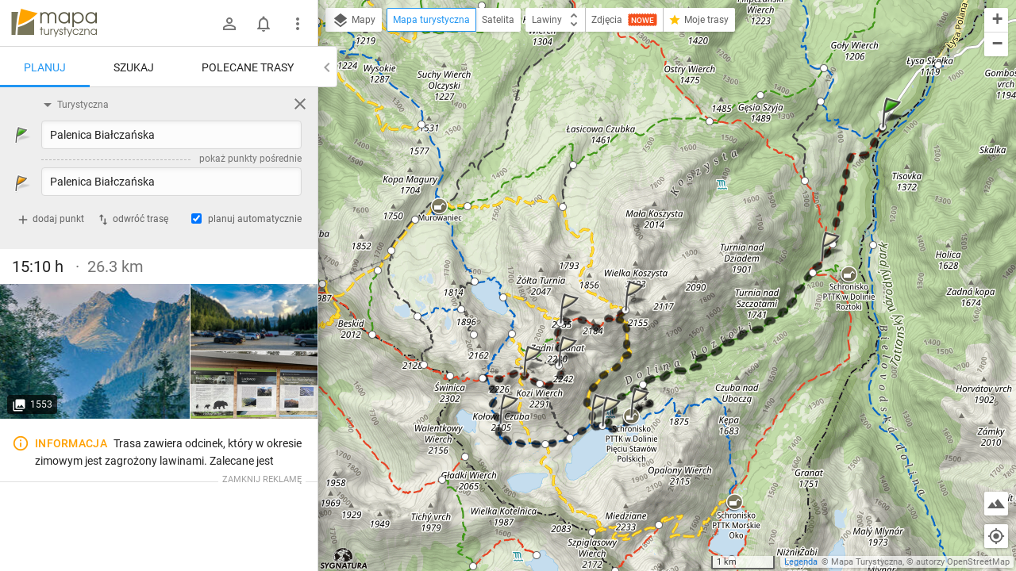

--- FILE ---
content_type: text/html; charset=utf-8
request_url: https://mapa-turystyczna.pl/route/s9rr
body_size: 63987
content:
<!DOCTYPE html>
<html lang="pl" class="ts-map-layout" data-store="{&quot;panelMobileState&quot;:&quot;anchored&quot;,&quot;panelShown&quot;:true}">
<head>
	<meta http-equiv="Content-Type" content="text/html; charset=utf-8" />
	<meta name="viewport" content="width=device-width, initial-scale=1, user-scalable=no" />
    <meta name="description" content="Czas przejścia: 15:10 h, dystans: 26.3 km, GOT: 50 pkt., suma podejść: 2052 m, suma zejść: 2051 m, przez: Dolina Pięciu Stawów Polskich, Niżnie Solnisko, Zawrat, Krzyżne, Schronisko PTTK w Dolinie Pięciu Stawów Polskich" />
<meta name="robots" content="index, follow" />
<meta name="referrer" content="always" />
<meta property="fb:app_id" content="277370475722527" />
<meta property="og:title" content="Trasa: Palenica Białczańska – Palenica Białczańska" />
<meta property="og:description" content="Czas przejścia: 15:10 h, dystans: 26.3 km, GOT: 50 pkt., suma podejść: 2052 m, suma zejść: 2051 m, przez: Dolina Pięciu Stawów Polskich, Niżnie Solnisko, Zawrat, Krzyżne, Schronisko PTTK w Dolinie Pięciu Stawów Polskich" />
<meta property="og:type" content="website" />
<meta property="og:url" content="https://mapa-turystyczna.pl/route/s9rr" />
<meta property="og:image" content="https://mapa-turystyczna.pl/images/cache/og-rs9rr.png" />
<meta property="og:site_name" content="mapa-turystyczna.pl" />
<meta property="og:locale" content="pl_PL" />
<meta property="og:image:width" content="600" />
<meta property="og:image:height" content="315" />
    <title>Trasa: Palenica Białczańska – Palenica Białczańska | mapa-turystyczna.pl</title>
	<link rel="preconnect" href="//tile.mapa-turystyczna.pl" />
	<link rel="preconnect" href="//cdn.mapa-turystyczna.pl" />
	<link rel="preload" href="/images/layout/main-sprite@2x.png" as="image" />
<link rel="preload" href="/fonts/material-icons.v9.woff2" as="font" type="font/woff2" crossorigin />
<link rel="preload" href="/fonts/mt.v8.woff2" as="font" type="font/woff2" crossorigin />
<link rel="preload" href="/fonts/roboto-v20-latin_latin-ext-regular.woff2" as="font" type="font/woff2" crossorigin />
<link rel="preload" href="/fonts/roboto-v20-latin_latin-ext-500.woff2" as="font" type="font/woff2" crossorigin />
<link rel="preload" href="/fonts/roboto-v20-latin_latin-ext-700.woff2" as="font" type="font/woff2" crossorigin />
<link rel="preload" href="/fonts/roboto-v20-latin_latin-ext-300.woff2" as="font" type="font/woff2" crossorigin />
<link rel="icon" sizes="128x128" type="image/png" href="/images/icon128.png" />
<link rel="icon" type="image/png" sizes="16x16" href="/favicon-16.png" />
<link rel="icon" type="image/png" sizes="32x32" href="/favicon-32.png" />
<link rel="apple-touch-icon" href="/apple-touch-icon.png" />
<link rel="manifest" href="/manifest.json" />
<link rel="author" href="/humans.txt" />
<meta name="theme-color" content="#eee" />
<meta name="msapplication-config" content="/browserconfig.xml" />

	<link rel="alternate" href="android-app://pl.mapa_turystyczna.app/http/mapa-turystyczna.pl/route/s9rr" />
	<meta property="al:android:url" content="tracks-search://route/s9rr" />
	<meta property="al:android:package" content="pl.mapa_turystyczna.app" />
	<meta property="al:android:app_name" content="Mapa turystyczna" />
	<meta name="apple-itunes-app" content="app-id=1102153681, affiliate-data=ct=webpage&amp;pt=11659809, app-argument=https://mapa-turystyczna.pl/route/s9rr" />
	<meta property="al:ios:url" content="mapaturystyczna://route/s9rr" />
	<meta property="al:ios:app_store_id" content="1102153681" />
	<meta property="al:ios:app_name" content="Mapa Turystyczna" />
	<link rel="canonical" href="https://mapa-turystyczna.pl/route/s9rr" />
    <link rel="stylesheet" type="text/css" media="screen,print" href="/cache/dfb7ad16.css" />
	<script async="async" src="https://securepubads.g.doubleclick.net/tag/js/gpt.js"></script>
<script>
    var googletag = googletag || {};
    googletag.cmd = googletag.cmd || [];
    googletag.cmd.push(function() {
        googletag.pubads().disableInitialLoad();
        googletag.enableServices();
    });
</script>
	    <script async="async" src="//cdn-a.yieldlove.com/v2/yieldlove.js?mapa-turystyczna.pl"></script>
        <script src="/cache/7e614d87.js" defer="defer"></script>
<script src="/cache/e900d0cd.js" defer="defer"></script>
	<link rel="preconnect" href="//www.google-analytics.com" />
<script async="async" src="https://www.googletagmanager.com/gtag/js?id=G-7V2TS7YXL4"></script>
<script>
window.dataLayer = window.dataLayer || [];
function gtag(){dataLayer.push(arguments);}

window.ts = window.ts || {};
window.ts.analytics = window.ts.analytics || (function() {var q=[];return{setEnabled:function(){q.push(arguments[0]);},send:function(){q.push(arguments);},queue: q};})();

gtag('consent', 'default', {
	'ad_storage': 'denied',
	'analytics_storage': 'denied',
	'ad_user_data': 'denied',
	'ad_personalization': 'denied',
	'wait_for_update': 500
});
ts.analytics.send('js', new Date());
ts.analytics.send('set', 'user_properties', {
	'logged_in': 'false'
});

document.addEventListener('DOMContentLoaded', function() {
	$(document).ajaxComplete(function(e, xhr, o) {
		ts.analytics.send('config', 'G-7V2TS7YXL4', {
			'page_path': o.url
		});
	});
});
</script>
	<script>
	document.addEventListener('DOMContentLoaded', function() {
		$.ajax({ url: 'https://connect.facebook.net/pl_PL/sdk.js', dataType: "script", cache: true, success: function() {
			if (window['FB'] !== undefined) { /* FB in IE is sometimes undefined */				
				FB.init({ appId: '277370475722527', version: 'v8.0' });
			}
		}, global: false});
	});
</script></head>
<body class="ts-notransition">
			<div class="ts-map-layout__wrapper">
		<div class="ts-map-layout__map-wrapper--panel-shown ts-map__wrapper ts-map-layout__map-wrapper">
						<div class="ts-map ts-map--main"
    data-zoom="10"
    data-tiles-url="/dat" 
    data-version="5249"
    data-attribution-url="/informacje-licencyjne"
    data-legend-url="/legenda"
    data-custom-layers="[&quot;avalanche&quot;,&quot;forest-camp&quot;,&quot;dogs&quot;,&quot;photos&quot;,&quot;activities&quot;]"
    data-premium-url="/premium"    
    data-premium="false"
    data-logged-in="false"
    data-request-login-message="&lt;p&gt;Zaloguj się, aby w pełni korzystać z aplikacji.&lt;/p&gt;
&lt;div class=&quot;ts-snack__buttons&quot;&gt;
	&lt;a class=&quot;ajax-link mdl-button mdl-js-button mdl-button--primary ts-snack__button&quot;
		rel=&quot;nofollow&quot;
		data-container=&quot;.overlay-window-content&quot; 
		data-track-event=&quot;User,Open login form,Tooltip&quot; 
		href=&quot;/login&quot;&gt;Zaloguj się&lt;/a&gt;
	&lt;a class=&quot;ajax-link mdl-button mdl-js-button ts-snack__button&quot;
		rel=&quot;nofollow&quot;
		data-container=&quot;.overlay-window-content&quot;
		data-track-event=&quot;User,Open register form,Tooltip&quot;
		href=&quot;/register&quot;&gt;Zał&oacute;ż konto&lt;/a&gt;
&lt;/div&gt;"
     data-center=""></div>

    
    <div class="hidden">
	<div class="ts-layers__layer-item-wrapper ts-layers__avalanche-layer">
		<ul class="ts-layers__layer-item-types">
					<li class="ts-layers__layer-item-type">
				<label class="mdl-radio mdl-js-radio">
					<input 
						type="radio"
						name="avalanche"
						value="regions"
						checked="checked"						class="mdl-radio__button ts-layers__avalanche-input" />
					<span class="mdl-radio__label">Stopnie zagrożenia lawinowego</span>
				</label>
			</li>
					<li class="ts-layers__layer-item-type">
				<label class="mdl-radio mdl-js-radio">
					<input 
						type="radio"
						name="avalanche"
						value="grm"
												class="mdl-radio__button ts-layers__avalanche-input" />
					<span class="mdl-radio__label">Graficzna Metoda Redukcyjna</span>
				</label>
			</li>
					<li class="ts-layers__layer-item-type">
				<label class="mdl-radio mdl-js-radio">
					<input 
						type="radio"
						name="avalanche"
						value="prm"
												class="mdl-radio__button ts-layers__avalanche-input" />
					<span class="mdl-radio__label">Profesjonalna Metoda Redukcyjna</span>
				</label>
			</li>
					<li class="ts-layers__layer-item-type">
				<label class="mdl-radio mdl-js-radio">
					<input 
						type="radio"
						name="avalanche"
						value="areas"
												class="mdl-radio__button ts-layers__avalanche-input" />
					<span class="mdl-radio__label">Obszary zagrożone lawinami</span>
				</label>
			</li>
					<li class="ts-layers__layer-item-type">
				<label class="mdl-radio mdl-js-radio">
					<input 
						type="radio"
						name="avalanche"
						value="slo"
												class="mdl-radio__button ts-layers__avalanche-input" />
					<span class="mdl-radio__label">Nachylenie zboczy</span>
				</label>
			</li>
					<li class="ts-layers__layer-item-type">
				<label class="mdl-radio mdl-js-radio">
					<input 
						type="radio"
						name="avalanche"
						value="asp"
												class="mdl-radio__button ts-layers__avalanche-input" />
					<span class="mdl-radio__label">Wystawy (wszystkie)</span>
				</label>
			</li>
					<li class="ts-layers__layer-item-type">
				<label class="mdl-radio mdl-js-radio">
					<input 
							type="radio"
							name="avalanche"
							value="asp-sep"
							class="mdl-radio__button ts-layers__avalanche-input" />
					<span class="mdl-radio__label">Wystawy (poszczególne)</span>
				</label>
				<ul class="ts-layers__avalanche-aspects">
											<li class="ts-layers__avalanche-aspect">
							<label>
								<input value="asp-n" type="checkbox" checked="checked" class="ts-layers__avalanche-input" data-requires="asp-sep"/>
								<span class="ts-layers__avalanche-aspect-label">N</span>
							</label>
						</li>
											<li class="ts-layers__avalanche-aspect">
							<label>
								<input value="asp-ne" type="checkbox"  class="ts-layers__avalanche-input" data-requires="asp-sep"/>
								<span class="ts-layers__avalanche-aspect-label">NE</span>
							</label>
						</li>
											<li class="ts-layers__avalanche-aspect">
							<label>
								<input value="asp-e" type="checkbox"  class="ts-layers__avalanche-input" data-requires="asp-sep"/>
								<span class="ts-layers__avalanche-aspect-label">E</span>
							</label>
						</li>
											<li class="ts-layers__avalanche-aspect">
							<label>
								<input value="asp-se" type="checkbox"  class="ts-layers__avalanche-input" data-requires="asp-sep"/>
								<span class="ts-layers__avalanche-aspect-label">SE</span>
							</label>
						</li>
											<li class="ts-layers__avalanche-aspect">
							<label>
								<input value="asp-s" type="checkbox"  class="ts-layers__avalanche-input" data-requires="asp-sep"/>
								<span class="ts-layers__avalanche-aspect-label">S</span>
							</label>
						</li>
											<li class="ts-layers__avalanche-aspect">
							<label>
								<input value="asp-sw" type="checkbox"  class="ts-layers__avalanche-input" data-requires="asp-sep"/>
								<span class="ts-layers__avalanche-aspect-label">SW</span>
							</label>
						</li>
											<li class="ts-layers__avalanche-aspect">
							<label>
								<input value="asp-w" type="checkbox"  class="ts-layers__avalanche-input" data-requires="asp-sep"/>
								<span class="ts-layers__avalanche-aspect-label">W</span>
							</label>
						</li>
											<li class="ts-layers__avalanche-aspect">
							<label>
								<input value="asp-nw" type="checkbox"  class="ts-layers__avalanche-input" data-requires="asp-sep"/>
								<span class="ts-layers__avalanche-aspect-label">NW</span>
							</label>
						</li>
									</ul>
			</li>
		</ul>
	</div>
</div>

    <div class="ts-map--photos-data hidden" data-gallery-url="/photo/1/nearby"></div>
		</div>
		<div class="ts-map-layout__content" style="height: 251px;">
			
<header class="ts-layout__header ts-layout__header--map-layout">
	
		
	<a href="/"
		class="ts-logo"
		data-track-event="Content,Logo">mapa-turystyczna.pl	</a>

			<ul class="ts-header-menu">		
		<li class="ts-header-menu__item">	
		<span id="signed-out-dropdown" class="ts-main-header__signed-out-link">
			<button class="mdl-button mdl-js-button mdl-button--icon ts-icon-color" aria-label="Zaloguj się">
				<i data-material-icon="person_outline" class="material-icons ts-mdl-menu__icon"></i>
			</button>
		</span>				
		<ul class="mdl-menu mdl-menu--bottom-left mdl-js-menu mdl-js-ripple-effect ts-mdl-menu--with-icons" data-mdl-for="signed-out-dropdown">
			<li><a class="mdl-menu__item ajax-link" data-container=".overlay-window-content" data-track-event="User,Open login form,Header" href="/login"><i data-material-icon="person_outline" class="material-icons ts-mdl-menu__icon"></i> Zaloguj się</a></li>
			<li><a class="mdl-menu__item ajax-link" data-container=".overlay-window-content" data-track-event="User,Open register form,Header" href="/register"><i data-material-icon="person_add" class="material-icons ts-mdl-menu__icon"></i> Załóż konto</a></li>
		</ul>
	</li>
		
	<li class="ts-header-menu__item">
		<span class="ts-notifications__button ts-js-inactive" 
		data-request-login="&lt;p&gt;Zaloguj się, aby w pełni korzystać z aplikacji.&lt;/p&gt;
&lt;div class=&quot;ts-snack__buttons&quot;&gt;
	&lt;a class=&quot;ajax-link mdl-button mdl-js-button mdl-button--primary ts-snack__button&quot;
		rel=&quot;nofollow&quot;
		data-container=&quot;.overlay-window-content&quot; 
		data-track-event=&quot;User,Open login form,Tooltip&quot; 
		href=&quot;/login&quot;&gt;Zaloguj się&lt;/a&gt;
	&lt;a class=&quot;ajax-link mdl-button mdl-js-button ts-snack__button&quot;
		rel=&quot;nofollow&quot;
		data-container=&quot;.overlay-window-content&quot;
		data-track-event=&quot;User,Open register form,Tooltip&quot;
		href=&quot;/register&quot;&gt;Zał&oacute;ż konto&lt;/a&gt;
&lt;/div&gt;">
	<span class="mdl-button mdl-button--icon">
		<span class="ts-notifications__icon">
			<i class="material-icons ts-icon-color"
					data-material-icon="notifications_none"></i>
		</span>
	</span>
</span>
	</li>
	<li class="ts-header-menu__item">
		<button id="menu-dropdown" class="mdl-button mdl-js-button mdl-button--icon ts-icon-color" data-track-event="Content,Menu" aria-label="Pokaż/ukryj menu">
			<i data-material-icon="more_vert" class="material-icons"></i>
		</button>
		
<ul class="mdl-menu mdl-menu--bottom-right mdl-js-menu mdl-js-ripple-effect ts-mdl-menu--with-icons" data-mdl-for="menu-dropdown" data-mdl-menu-offset-bottom="50">
    <li><a href="/premium" class="mdl-menu__item mdl-menu__item--full-bleed-divider" data-track-event="Content,Link - Premium"><i class="ts-mdl-menu__icon big-icon-only icon-only icon-star"></i> Premium</a></li>
    <li><a href="https://www.facebook.com/mapaturystycznapl" class="mdl-menu__item " data-track-event="Content,Link - Facebook" target="_blank" rel="nofollow noopener"><i data-material-icon="facebook" class="ts-mdl-menu__icon material-icons"></i> Facebook</a></li>
    <li><a href="https://blog.mapa-turystyczna.pl" class="mdl-menu__item mdl-menu__item--full-bleed-divider" data-track-event="Content,Link - Blog" target="_blank" rel="noopener"><i data-material-icon="rss_feed" class="ts-mdl-menu__icon material-icons"></i> Blog</a></li>
    <li><a href="https://apps.apple.com/pl/app/mapa-turystyczna/id1102153681?l=pl" class="mdl-menu__item " data-track-event="Content,iOS app" target="_blank" rel="nofollow noopener"><i class="ts-mdl-menu__icon big-icon-only icon-only icon-apple"></i> Aplikacja na iOS</a></li>
    <li><a href="https://play.google.com/store/apps/details?id=pl.mapa_turystyczna.app&amp;referrer=utm_source%3Dwww-menu" class="mdl-menu__item mdl-menu__item--full-bleed-divider" data-track-event="Content,Android app" target="_blank" rel="nofollow noopener"><i data-material-icon="android" class="ts-mdl-menu__icon material-icons"></i> Aplikacja na Androida</a></li>
    <li><a href="/faq" class="mdl-menu__item " data-track-event="Content,Link - FAQ"><i data-material-icon="help_outline" class="ts-mdl-menu__icon material-icons"></i> FAQ</a></li>
    <li><a href="/pomoc" class="mdl-menu__item " data-track-event="Content,Link - Help"><i data-material-icon="support" class="ts-mdl-menu__icon material-icons"></i> Pomoc</a></li>
    <li><a href="/legenda" class="mdl-menu__item mdl-menu__item--full-bleed-divider ajax-link" data-track-event="Content,Link - Legend" data-container=".overlay-window-content"><i data-material-icon="map" class="ts-mdl-menu__icon material-icons"></i> Legenda</a></li>
    <li><a href="/wspolpraca" class="mdl-menu__item " data-track-event="Content,Link - Partnership"><i data-material-icon="people" class="ts-mdl-menu__icon material-icons"></i> Współpraca</a></li>
    <li><a href="/regulamin" class="mdl-menu__item " data-track-event="Content,Link - Terms of use"><i data-material-icon="menu_book" class="ts-mdl-menu__icon material-icons"></i> Regulamin</a></li>
    <li><a href="/polityka-prywatnosci" class="mdl-menu__item mdl-menu__item--full-bleed-divider" data-track-event="Content,Link - Privacy policy"><i data-material-icon="security" class="ts-mdl-menu__icon material-icons"></i> Polityka prywatności</a></li>
    <li><a href="/wspomoz-nas" class="mdl-menu__item mdl-menu__item--full-bleed-divider" data-track-event="Content,Link - Donate us"><i class="ts-mdl-menu__icon big-icon-only icon-only icon-gift"></i> Wspomóż nas</a></li>
    <li><a href="mailto:admin@mapa-turystyczna.pl?subject=Zapytanie%20ze%20strony&body=Zanim%20napiszesz%20e-mail,%20zobacz%20czy%20nie%20ma%20odpowiedzi%20na%20twoje%20pytanie%20na%20stronie%20FAQ%20lub%20Pomoc%20:)%0D%0A%0D%0Ahttps://mapa-turystyczna.pl/faq%0D%0Ahttps://mapa-turystyczna.pl/pomoc%0D%0A" class="mdl-menu__item " data-track-event="Content,Link - Contact"><i data-material-icon="email" class="ts-mdl-menu__icon material-icons"></i> Napisz do nas</a></li>

<li><a href="mailto:admin@mapa-turystyczna.pl" class="ts-js-copy-to-clipboard ts-copy-address mdl-menu__item ts-secondary-text-color" data-track-event="Content,Link - Copy email address" data-copy-to-clipboard-success="Adres e-mail został skopiowany do schowka" data-copy-to-clipboard-failure="Wciśnij Ctrl+c lub Cmd+c, aby skopiować adres e-mail"><i data-material-icon="content_copy" class="ts-mdl-menu__icon material-icons"></i> <span class="ts-js-copy-to-clipboard-content">admin@mapa-turystyczna.pl</span></a></li>
</ul>	</li>
</ul>	
			<button class="mdl-button mdl-js-button mdl-button--raised mdl-button--colored mdl-js-ripple-effect ts-map-layout__show-map">Pokaż mapę</button>
	
	</header>

		
			<button type="button" class="ts-map-layout__toggle-panel"><i data-material-icon="chevron_left" class="material-icons ts-map-layout__toggle-panel-icon"></i><span class="ts-map-layout__toggle-panel-text" data-show-text="Pokaż panel" data-hide-text="Ukryj panel">Ukryj panel</span></button>
			<div class="ts-tabs"
				data-store="{&quot;tabs&quot;:{&quot;route&quot;:{&quot;activePaneIndex&quot;:0,&quot;hideableHidden&quot;:true},&quot;search&quot;:{&quot;activePaneIndex&quot;:0,&quot;hideableHidden&quot;:false},&quot;recommend&quot;:{&quot;activePaneIndex&quot;:0,&quot;hideableHidden&quot;:true}},&quot;activeTab&quot;:&quot;route&quot;}">
				<nav class="ts-tab-labels ts-map-layout__panel-drag-handle">
					<a class="ts-tab-label ts-tab-label-active"
						href="#ts-tab-content-route"
						draggable="false"
						data-tab-name="route"
						data-track-event="Layout,Change tab,route">Planuj</a>
					<a class="ts-tab-label" 
						href="#ts-tab-content-search" 
						draggable="false"
						data-tab-name="search"
						data-track-event="Layout,Change tab,search">Szukaj</a>	
					<a class="ts-tab-label" 
						href="#ts-tab-content-recommend" 
						draggable="false"
						data-tab-name="recommend"
						data-track-event="Layout,Change tab,recommend">Polecane trasy</a>	
				</nav>		
				<div class="ts-tabs-contents-wrapper">
					<section 
	id="ts-tab-content-route" 
	data-tab-name="route"
	class="ts-tab-content-active-0 ts-tab-content ts-tab-content-active">	
	<div class="ts-tab-pane ts-tab-pane-fade">
		<div class="ajaxContentWrapper full-height">
			<div class="scrollable ts-scrollable--route">
				<div id="ac-routeForm" class="full-height">
							<div class="ts-route-form-wrapper">
	<div class="ts-route-form__top-actions">
		<div class="ts-route-form__dropdowns">
			<div class="ts-route-form__dropdown">
				<ul class="mdl-menu mdl-js-menu mdl-menu--absolute mdl-js-ripple-effect" data-mdl-for="ts-route-form__mode-chosen">
									<li><span class="mdl-menu__item ts-route-form__mode-option" data-value="hiking">Turystyczna</span></li>
									<li><span class="mdl-menu__item ts-route-form__mode-option" data-value="shortest">Najkrótsza</span></li>
									<li><span class="mdl-menu__item ts-route-form__mode-option" data-value="single_type">Preferuj jeden szlak</span></li>
								</ul>
				<span id="ts-route-form__mode-chosen" class="ts-route-form__dropdown-chosen">
					<i data-material-icon="arrow_drop_down" class="material-icons ts-route-form__dropdown-icon"></i><span class="ts-route-form__dropdown-chosen-value ts-route-form__mode-chosen-value">Turystyczna</span>
				</span>
			</div>			
			<div class="ts-route-form__dropdown ts-route-form__trail-type hidden">
				<div class="mdl-menu mdl-js-menu mdl-menu--absolute ts-route-form__trail-type-options" data-mdl-for="ts-route-form__trail-type-chosen">
					<span class="ts-route-form__trail-type-option ts-route-form__trail-type-option--any mdl-menu__item" data-value="">Dowolny</span>
										<div class="ts-route-form__trail-type-group">
						<span class="ts-route-form__trail-type-group-label mdl-menu__item">Szlak turystyczny</span>
						<div class="ts-route-form__trail-type-group-icons">
														<span class="ts-route-form__trail-type-option ts-route-form__trail-type-option--icon mdl-menu__item" data-value="1">
								<span class="ts-trail-type__icon ts-trail-type__icon--hiking_trail ts-trail-type__icon--red ts-trail-type__icon--medium" data-title="Szlak turystyczny czerwony"></span>			
							</span>
														<span class="ts-route-form__trail-type-option ts-route-form__trail-type-option--icon mdl-menu__item" data-value="2">
								<span class="ts-trail-type__icon ts-trail-type__icon--hiking_trail ts-trail-type__icon--blue ts-trail-type__icon--medium" data-title="Szlak turystyczny niebieski"></span>			
							</span>
														<span class="ts-route-form__trail-type-option ts-route-form__trail-type-option--icon mdl-menu__item" data-value="3">
								<span class="ts-trail-type__icon ts-trail-type__icon--hiking_trail ts-trail-type__icon--green ts-trail-type__icon--medium" data-title="Szlak turystyczny zielony"></span>			
							</span>
														<span class="ts-route-form__trail-type-option ts-route-form__trail-type-option--icon mdl-menu__item" data-value="4">
								<span class="ts-trail-type__icon ts-trail-type__icon--hiking_trail ts-trail-type__icon--yellow ts-trail-type__icon--medium" data-title="Szlak turystyczny żółty"></span>			
							</span>
														<span class="ts-route-form__trail-type-option ts-route-form__trail-type-option--icon mdl-menu__item" data-value="5">
								<span class="ts-trail-type__icon ts-trail-type__icon--hiking_trail ts-trail-type__icon--black ts-trail-type__icon--medium" data-title="Szlak turystyczny czarny"></span>			
							</span>
													</div>
					</div>
										<div class="ts-route-form__trail-type-group">
						<span class="ts-route-form__trail-type-group-label mdl-menu__item">Ścieżka dydaktyczna</span>
						<div class="ts-route-form__trail-type-group-icons">
														<span class="ts-route-form__trail-type-option ts-route-form__trail-type-option--icon mdl-menu__item" data-value="6">
								<span class="ts-trail-type__icon ts-trail-type__icon--hiking_trail_didactic ts-trail-type__icon--red ts-trail-type__icon--medium" data-title="Ścieżka dydaktyczna czerwona"></span>			
							</span>
														<span class="ts-route-form__trail-type-option ts-route-form__trail-type-option--icon mdl-menu__item" data-value="7">
								<span class="ts-trail-type__icon ts-trail-type__icon--hiking_trail_didactic ts-trail-type__icon--blue ts-trail-type__icon--medium" data-title="Ścieżka dydaktyczna niebieska"></span>			
							</span>
														<span class="ts-route-form__trail-type-option ts-route-form__trail-type-option--icon mdl-menu__item" data-value="8">
								<span class="ts-trail-type__icon ts-trail-type__icon--hiking_trail_didactic ts-trail-type__icon--green ts-trail-type__icon--medium" data-title="Ścieżka dydaktyczna zielona"></span>			
							</span>
														<span class="ts-route-form__trail-type-option ts-route-form__trail-type-option--icon mdl-menu__item" data-value="9">
								<span class="ts-trail-type__icon ts-trail-type__icon--hiking_trail_didactic ts-trail-type__icon--yellow ts-trail-type__icon--medium" data-title="Ścieżka dydaktyczna żółta"></span>			
							</span>
														<span class="ts-route-form__trail-type-option ts-route-form__trail-type-option--icon mdl-menu__item" data-value="10">
								<span class="ts-trail-type__icon ts-trail-type__icon--hiking_trail_didactic ts-trail-type__icon--black ts-trail-type__icon--medium" data-title="Ścieżka dydaktyczna czarna"></span>			
							</span>
														<span class="ts-route-form__trail-type-option ts-route-form__trail-type-option--icon mdl-menu__item" data-value="16">
								<span class="ts-trail-type__icon ts-trail-type__icon--hiking_trail_didactic ts-trail-type__icon--generic_didactic ts-trail-type__icon--medium ts-trail-type__icon--show-none" data-title="Ścieżka dydaktyczna"></span>			
							</span>
													</div>
					</div>
										<div class="ts-route-form__trail-type-group">
						<span class="ts-route-form__trail-type-group-label mdl-menu__item">Szlak spacerowy</span>
						<div class="ts-route-form__trail-type-group-icons">
														<span class="ts-route-form__trail-type-option ts-route-form__trail-type-option--icon mdl-menu__item" data-value="11">
								<span class="ts-trail-type__icon ts-trail-type__icon--hiking_trail_local ts-trail-type__icon--red ts-trail-type__icon--medium" data-title="Szlak spacerowy czerwony"></span>			
							</span>
														<span class="ts-route-form__trail-type-option ts-route-form__trail-type-option--icon mdl-menu__item" data-value="12">
								<span class="ts-trail-type__icon ts-trail-type__icon--hiking_trail_local ts-trail-type__icon--blue ts-trail-type__icon--medium" data-title="Szlak spacerowy niebieski"></span>			
							</span>
														<span class="ts-route-form__trail-type-option ts-route-form__trail-type-option--icon mdl-menu__item" data-value="13">
								<span class="ts-trail-type__icon ts-trail-type__icon--hiking_trail_local ts-trail-type__icon--green ts-trail-type__icon--medium" data-title="Szlak spacerowy zielony"></span>			
							</span>
														<span class="ts-route-form__trail-type-option ts-route-form__trail-type-option--icon mdl-menu__item" data-value="14">
								<span class="ts-trail-type__icon ts-trail-type__icon--hiking_trail_local ts-trail-type__icon--yellow ts-trail-type__icon--medium" data-title="Szlak spacerowy żółty"></span>			
							</span>
														<span class="ts-route-form__trail-type-option ts-route-form__trail-type-option--icon mdl-menu__item" data-value="15">
								<span class="ts-trail-type__icon ts-trail-type__icon--hiking_trail_local ts-trail-type__icon--black ts-trail-type__icon--medium" data-title="Szlak spacerowy czarny"></span>			
							</span>
														<span class="ts-route-form__trail-type-option ts-route-form__trail-type-option--icon mdl-menu__item" data-value="17">
								<span class="ts-trail-type__icon ts-trail-type__icon--hiking_trail_local ts-trail-type__icon--generic_local ts-trail-type__icon--medium ts-trail-type__icon--show-none" data-title="Szlak spacerowy"></span>			
							</span>
													</div>
					</div>
										<div class="ts-route-form__trail-type-group">
						<span class="ts-route-form__trail-type-group-label mdl-menu__item">Szlak św. Jakuba</span>
						<div class="ts-route-form__trail-type-group-icons">
														<span class="ts-route-form__trail-type-option ts-route-form__trail-type-option--icon mdl-menu__item" data-value="18">
								<span class="ts-trail-type__icon ts-trail-type__icon--jacobs_trail ts-trail-type__icon--jacobs_blue ts-trail-type__icon--medium ts-trail-type__icon--show-none" data-title="Szlak św. Jakuba"></span>			
							</span>
													</div>
					</div>
									</div>
				<span id="ts-route-form__trail-type-chosen" class="ts-route-form__dropdown-chosen">
					<i data-material-icon="arrow_drop_down" class="material-icons ts-route-form__dropdown-icon"></i><span class="ts-route-form__dropdown-chosen-value ts-route-form__trail-type-chosen-value">Dowolny</span>
				</span>
			</div>
		</div>
		<a href="/"
			class="ts-route-form__reset ts-route-form__reset--visible"
			data-track-event="Route form,Clear"
			aria-label="Wyczyść"><i class="material-icons" data-material-icon="close"></i></a>
	</div>
	<form id="routeForm" class="clearfix" data-max-waypoints-count="50" data-max-waypoints-message="Za dużo punktów na trasie." action="/route" method="post">	<input type="hidden" name="route[mode]" value="hiking" id="route_mode" /><input type="hidden" name="route[trail_type_id]" value="" id="route_trail_type_id" /><input type="hidden" name="route[waypoint_1_coords]" value="49.2545440,20.1029760" id="route_waypoint_1_coords" /><input type="hidden" name="route[waypoint_2_coords]" value="49.2356784,20.0897550" id="route_waypoint_2_coords" /><input type="hidden" name="route[waypoint_3_coords]" value="49.2123720,20.0423020" id="route_waypoint_3_coords" /><input type="hidden" name="route[waypoint_4_coords]" value="49.2126758,20.0201436" id="route_waypoint_4_coords" /><input type="hidden" name="route[waypoint_5_coords]" value="49.2195520,20.0253250" id="route_waypoint_5_coords" /><input type="hidden" name="route[waypoint_6_coords]" value="49.2208940,20.0328200" id="route_waypoint_6_coords" /><input type="hidden" name="route[waypoint_7_coords]" value="49.2269580,20.0332320" id="route_waypoint_7_coords" /><input type="hidden" name="route[waypoint_8_coords]" value="49.2286520,20.0472780" id="route_waypoint_8_coords" /><input type="hidden" name="route[waypoint_9_coords]" value="49.2126270,20.0399010" id="route_waypoint_9_coords" /><input type="hidden" name="route[waypoint_10_coords]" value="49.2135830,20.0484900" id="route_waypoint_10_coords" /><input type="hidden" name="route[waypoint_11_coords]" value="49.2545440,20.1029760" id="route_waypoint_11_coords" />
	<div class="routeFormBase">	
		<div class="routeFields">
			<div class="ts-route-form__waypoints-wrapper">	
				<div class="mt-icon-start"></div>
				<div class="mt-icon-end"></div>
				<div class="ts-route-form__waypoints">	

																	<div class="ts-sortable-item formLine form-line-new">
						<div class="fields">		
							<span class="drag-icon-wrapper"
									data-for="route_waypoint_1">
								<i data-material-icon="more_vert" class="material-icons ts-drag-icon"></i>
							</span>				
							<input data-coords="49.2545440,20.1029760" type="text" name="route[waypoint_1]" value="Palenica Białczańska" class="ts-route-form__autocomplete ts-route-form__waypoint" placeholder="Początek" data-autocomplete-type="q" id="route_waypoint_1" />							<button type="button" class="ts-js-clear-or-remove-node ts-clear-or-remove-node icon-ic_clear" aria-label="Wyczyść"></button>
						</div>
					</div>

											<button type="button" class="expand-form ts-link ts-link--gray"><span class="expand-form__text">pokaż punkty pośrednie</span></button>		
						
													<div class="ts-sortable-item formLine form-line-new collapsed">
						<div class="fields">		
							<span class="drag-icon-wrapper"
									data-for="route_waypoint_2">
								<i data-material-icon="more_vert" class="material-icons ts-drag-icon"></i>
							</span>				
							<input data-coords="49.2356784,20.0897550" type="text" name="route[waypoint_2]" value="49.2356784, 20.0897550" class="ts-route-form__autocomplete ts-route-form__waypoint" data-autocomplete-type="q" id="route_waypoint_2" />							<button type="button" class="ts-js-clear-or-remove-node ts-clear-or-remove-node icon-ic_clear" aria-label="Wyczyść"></button>
						</div>
					</div>

						
													<div class="ts-sortable-item formLine form-line-new collapsed">
						<div class="fields">		
							<span class="drag-icon-wrapper"
									data-for="route_waypoint_3">
								<i data-material-icon="more_vert" class="material-icons ts-drag-icon"></i>
							</span>				
							<input data-coords="49.2123720,20.0423020" type="text" name="route[waypoint_3]" value="Siklawa" class="ts-route-form__autocomplete ts-route-form__waypoint" data-autocomplete-type="q" id="route_waypoint_3" />							<button type="button" class="ts-js-clear-or-remove-node ts-clear-or-remove-node icon-ic_clear" aria-label="Wyczyść"></button>
						</div>
					</div>

						
													<div class="ts-sortable-item formLine form-line-new collapsed">
						<div class="fields">		
							<span class="drag-icon-wrapper"
									data-for="route_waypoint_4">
								<i data-material-icon="more_vert" class="material-icons ts-drag-icon"></i>
							</span>				
							<input data-coords="49.2126758,20.0201436" type="text" name="route[waypoint_4]" value="49.2126758, 20.0201436" class="ts-route-form__autocomplete ts-route-form__waypoint" data-autocomplete-type="q" id="route_waypoint_4" />							<button type="button" class="ts-js-clear-or-remove-node ts-clear-or-remove-node icon-ic_clear" aria-label="Wyczyść"></button>
						</div>
					</div>

						
													<div class="ts-sortable-item formLine form-line-new collapsed">
						<div class="fields">		
							<span class="drag-icon-wrapper"
									data-for="route_waypoint_5">
								<i data-material-icon="more_vert" class="material-icons ts-drag-icon"></i>
							</span>				
							<input data-coords="49.2195520,20.0253250" type="text" name="route[waypoint_5]" value="Kozia Przełęcz" class="ts-route-form__autocomplete ts-route-form__waypoint" data-autocomplete-type="q" id="route_waypoint_5" />							<button type="button" class="ts-js-clear-or-remove-node ts-clear-or-remove-node icon-ic_clear" aria-label="Wyczyść"></button>
						</div>
					</div>

						
													<div class="ts-sortable-item formLine form-line-new collapsed">
						<div class="fields">		
							<span class="drag-icon-wrapper"
									data-for="route_waypoint_6">
								<i data-material-icon="more_vert" class="material-icons ts-drag-icon"></i>
							</span>				
							<input data-coords="49.2208940,20.0328200" type="text" name="route[waypoint_6]" value="Żleb Kulczyńskiego" class="ts-route-form__autocomplete ts-route-form__waypoint" data-autocomplete-type="q" id="route_waypoint_6" />							<button type="button" class="ts-js-clear-or-remove-node ts-clear-or-remove-node icon-ic_clear" aria-label="Wyczyść"></button>
						</div>
					</div>

						
													<div class="ts-sortable-item formLine form-line-new collapsed">
						<div class="fields">		
							<span class="drag-icon-wrapper"
									data-for="route_waypoint_7">
								<i data-material-icon="more_vert" class="material-icons ts-drag-icon"></i>
							</span>				
							<input data-coords="49.2269580,20.0332320" type="text" name="route[waypoint_7]" value="Skrajny Granat" class="ts-route-form__autocomplete ts-route-form__waypoint" data-autocomplete-type="q" id="route_waypoint_7" />							<button type="button" class="ts-js-clear-or-remove-node ts-clear-or-remove-node icon-ic_clear" aria-label="Wyczyść"></button>
						</div>
					</div>

						
													<div class="ts-sortable-item formLine form-line-new collapsed">
						<div class="fields">		
							<span class="drag-icon-wrapper"
									data-for="route_waypoint_8">
								<i data-material-icon="more_vert" class="material-icons ts-drag-icon"></i>
							</span>				
							<input data-coords="49.2286520,20.0472780" type="text" name="route[waypoint_8]" value="Krzyżne" class="ts-route-form__autocomplete ts-route-form__waypoint" data-autocomplete-type="q" id="route_waypoint_8" />							<button type="button" class="ts-js-clear-or-remove-node ts-clear-or-remove-node icon-ic_clear" aria-label="Wyczyść"></button>
						</div>
					</div>

						
													<div class="ts-sortable-item formLine form-line-new collapsed">
						<div class="fields">		
							<span class="drag-icon-wrapper"
									data-for="route_waypoint_9">
								<i data-material-icon="more_vert" class="material-icons ts-drag-icon"></i>
							</span>				
							<input data-coords="49.2126270,20.0399010" type="text" name="route[waypoint_9]" value="Dolina Pięciu Stawów Polskich, Zagon Niżni" class="ts-route-form__autocomplete ts-route-form__waypoint" data-autocomplete-type="q" id="route_waypoint_9" />							<button type="button" class="ts-js-clear-or-remove-node ts-clear-or-remove-node icon-ic_clear" aria-label="Wyczyść"></button>
						</div>
					</div>

						
													<div class="ts-sortable-item formLine form-line-new collapsed">
						<div class="fields">		
							<span class="drag-icon-wrapper"
									data-for="route_waypoint_10">
								<i data-material-icon="more_vert" class="material-icons ts-drag-icon"></i>
							</span>				
							<input data-coords="49.2135830,20.0484900" type="text" name="route[waypoint_10]" value="Schronisko PTTK w Dolinie Pięciu Stawów Polskich" class="ts-route-form__autocomplete ts-route-form__waypoint" data-autocomplete-type="q" id="route_waypoint_10" />							<button type="button" class="ts-js-clear-or-remove-node ts-clear-or-remove-node icon-ic_clear" aria-label="Wyczyść"></button>
						</div>
					</div>

						
													<div class="ts-sortable-item formLine form-line-new">
						<div class="fields">		
							<span class="drag-icon-wrapper"
									data-for="route_waypoint_11">
								<i data-material-icon="more_vert" class="material-icons ts-drag-icon"></i>
							</span>				
							<input data-coords="49.2545440,20.1029760" type="text" name="route[waypoint_11]" value="Palenica Białczańska" class="ts-route-form__autocomplete ts-route-form__waypoint" placeholder="Cel" data-autocomplete-type="q" id="route_waypoint_11" />							<button type="button" class="ts-js-clear-or-remove-node ts-clear-or-remove-node icon-ic_clear" aria-label="Wyczyść"></button>
						</div>
					</div>

						
								
				</div>
			</div>
			<div class="ts-route-form__actions">
				<span class="smaller ts-addnode ts-route-form__action ts-text-link-color--dark" data-track-event="Route form,Add waypoint"><i data-material-icon="add" class="material-icons material-icons--medium material-icons--middle"></i> dodaj punkt</span>
				<span class="smaller ts-revertroute ts-route-form__action ts-text-link-color--dark" data-track-event="Route form,Revert route"><i data-material-icon="swap_vert" class="material-icons material-icons--medium material-icons--middle"></i> odwróć trasę				</span>
				<span class="ts-route-form__auto-plan">
					<input type="checkbox" class="ts-route-form__auto-plan-checkbox ts-js-tooltip" id="ts-auto-plan-checkbox" checked="checked" title="Włącz/wyłącz automatyczne planowanie"/>
					<label for="ts-auto-plan-checkbox" class="ts-route-form__auto-plan-label smaller ts-text-link-color--dark">
						planuj automatycznie					</label>
					<button type="submit" data-track-event="Route form,Click Plan button" class="ajaxSubmit mdl-button mdl-js-button mdl-button--raised mdl-button--colored mdl-js-ripple-effect">Planuj</button>
					<script>
						try{document.getElementById('ts-auto-plan-checkbox').checked = localStorage.getItem('mt-autoplan') !== 'false';}catch(e){}
					</script>
				</span>
				
			</div>
		</div>
	</div>
</form>
</div>
																<div class="ts-route"
		data-profile="{&quot;name&quot;:&quot;Palenica Bia\u0142cza\u0144ska \u2013 Palenica Bia\u0142cza\u0144ska&quot;,&quot;distance&quot;:26.31125903654071,&quot;ascent&quot;:2051.761223223787,&quot;descent&quot;:2051.1572798892457,&quot;time&quot;:910,&quot;encoded&quot;:&quot;M;&gt;BJP;O=L8P7=_6N_1MW1CW16S12o1N_1D_56k4@[40S3Bo59o4BW8E_7D[6;g5A_GE_E1g3&gt;c38o1&lt;o16g1;g14WMo14WHo12[Co18cC[1A[:c15_9[1=c:c1OgMo83[Nc8J_;W3O_3g29S1W1;S1l14k4\\1&lt;[6X1:_:P1;g:d1=c=h1Ck26P6F[IP2Hg&gt;\\1F[6l1&lt;[2`1=cP16g2_1:_5c1A[&lt;_1&lt;o@W1AoC[1=cBg11SBgNcGSLSC[GSIcGg@W;WIc=S18cBg3Hc1Ck1;SDc16SBS12oGSEW&gt;oIcDc1:_14W2?[27k19k12oHoEWJWA_Jk?c16S?c14k&gt;[2D[Ic3IW1;S2:[K_2:[LS22WEk10_;W17[8g40gH[7&gt;g1&gt;W3GoK_12o:c10_;W2I[Nc3=o16gLS;W12[9oM[6k12oc18c3h43WA`2Ec&gt;\\2B_8h17[1XJk3SJW4oEk6kMo=SLS@k1=c11g3Ik36_3:k2Hg1&lt;o14W12[Ho10_C[Mo&gt;[Gg9oJk9o13c;k1CkBg3:k16S2G_OW5:c1OS56k1Mk4Lk1JS2&lt;WOk14W=S19k=S1;S8g17o6W1A[6W:4o1@g:;W22W6Ck1D_2AWEk2No17[4?S1K[8Kg3Hc5Ek2&lt;k1CkGS19WC[1&gt;W&gt;o1:_&lt;_19k8g3&lt;gC[5;WOk10_4oK_5c15_9o17[;k19k&gt;[1&gt;W@k4&gt;_1Ao1Ao?c1Ao&gt;[18c9[11g6k19k6W1&gt;W3S2&gt;S5c3:k2_4H_3g17[1WH[1kNc3S14W6WOk6kIc6kHo9[EW9oH[=g16gF_11SGg7KW5C[PP29S1D_27k1Ao1Gc17[1:_Ok17o11g1=c18c1@g1?_2?o2AW40S48k2No2N[2KW2No13c19k11S1;g1;g1K[14k1Fo2Fk4;o1&lt;[24SJk14WLS12[GgHoEkCoJWBgF_=gOkA_1;gEk1CkH[2CS15_1@SDc17oCo15_Ek1;SM[JkGgGSGSJk10_1;S1Ko2&gt;S3Fg1Mk36_Ek1;SK_22W19k30kDc1FoJk2;cLS2L_1ES5K_1Fo64WCo24SEW26c13c33[&gt;[19k?cJk@WGgBS=gBS6WBSPA_5PEk:P34c1Ml16S19XM[1I`Dc1CXM[39PPP1&lt;o2Cg9o13cH[@W9[20[Co1F[2:o2L_A_1CW1A[2FkM[2Ec19W33o17[1I_17[OW15_5c19W?d1ES1@TNcLS=S1I_1Ck1Mk2KW2AWF_Mo32g33[47c3=o2N[3=o2CS3KS3Bo2Mg2KW2L_1MW2?[Lg2&gt;g17o3=o2_1Hk17[4Oo2L_1Bc14k@W33[LgEk13c4&gt;_20o10_5P2:oH\\4DS19W3:k21c@W1MW6W3?W=S1CWNc15_54[2Hg2Jc22WOW12oF_2&lt;W1N_35k1Hk1@S1Hk2&lt;W19WHo1HWLgNc1F[7_1JgA_1OgOWM[2?oLS3;_F_4NSBg2&lt;k2&lt;W1Gc2FkIc24S:d1&lt;[28`11S1ET10_A`1A[C[13cEk16gM[1OgC[5=SEk3Cc1&gt;k1&lt;[5Ic1&gt;W18cLg16S1Eg1;S3&gt;c3Hc7I[12[5DcLg61S2AW4LW2:o70[c2CSDc5A_6l3@_1&lt;[2Cg2&gt;g37S45g1:_35k1&lt;oOk20[6k25[Bg1&gt;k2Ak43k27W45S2Mg14k2KW2Kk2&gt;S54o?c3Go9o39c3h32g29T4O[4[24g14W32S1Ko5Ok6X6D_4[54o?c2@c;W3Nk1;S4O[:c33o4[5F_8g2FW@W1&lt;[1N_19kIc1:_1Fo5:c19k4IgMo4E[1Ko4?g2Hg4DS34c1OS3L[2D[15_GgLS12[?c3Boc26c=h21c11S8NkK_58g1Bc5K_46o68c1Ao46[14W5M[?c7:o1ES3:kNc3LoNc1Eg;l1Fo=T14k?d1&gt;k5d1I_&gt;[2&gt;gJkJW54o80k2:o11g1K[1Fo23_P2MS;W18c3Go2&lt;W6&lt;[22k5Gg37g6Bc20[70[;k41o2&gt;g75o1Og2Jc1&gt;W48k14W69k9[54o19W6;SBg3G[3g3CcHo3;_1;S38[1Fo7Mg1@g67[1Gc30k31_1;g2CS3FS2Kk;X19k1;T1&lt;o1&gt;X1Eg39PGg4DTIc1:`1Ao16h1KoHo19k16S;W26c@k4@[3g4H_1@g4Oo1&gt;k5Nc1OS56k1K[4NS1F[7L_19W2MS17o3B[Nc3FS:c51WEW5GS;X51k3S5Gg;X7FW?d3:W18P3O_Ic6JS1F[3?k17[7:[9o4E[Lg2Do14W44_7_3B[14W32SCo3J_@k25[@W25o1N_2No17[2G_19k2?oBS22WGSJW1ES17[K_1JSJk15_7_1OgDP1F[9\\5M[Gh49_6k2&gt;SGh33[8T3&gt;cBg3DkEW3;_1A[58gLg59[6W2Hg5d3:kBg3&lt;SEk1I_3Ik7Jc12o2:oOW4&lt;c;k2:o@k19kLS12[@k2:oM[15_19k?cEkBg8S1N_EW1D_1MW16g37g58SPP16S2L_1Bc4=k;k4:gLg3;_7`1Eg4o1HkDc1?_1Bc16g9o1&lt;[2`1Fo@k1?_15_18cLS2FW1;g4:g16SJk1&lt;o2I[20[2B_Lg2D[=S24gBg1F[18c29S:cF_1Ao4:g1:_2AkEW1CkEk38o3=[3&lt;g13c17o10_3:k:P1N_;W1JgJk3&lt;S2`22W?c2Cg5d1:_Dc12o19kBg@k27W2?o3J_9[2Mg26c4LW2Fk51W1Bc1MW1N_;W14k1Ck17oM[F_1k1ES1=d11SCo1HW2L_1D_4H_12o8gHo2AkM[9oBg4NSA_10_20o1@S1Bc8hOkNc:cH[@W5cC[Dd2B_1;gGg=SH[@WDc6k17o3S@l29T13P1MXEl1K\\1k18P22kBS20[EW2&lt;k1@S2&lt;kH[1&gt;k;kOkC[1Og1K[&gt;o1OS1l1:_Ek4o5P1&lt;[7_BgA_3hH[=S3SEWC\\12[:c3=[Co@kJkMoLg14W19W1A[1Hk16S24S;k18c4o10_;X17o12[1?_Gh13c2`;W&lt;_Co4[@W@l21cc1ES11S19WdLg7_16gH[1;g19WEW1&gt;WJW2Oc11S12o14k1&lt;oMo20o&lt;_1Eg6W1D_H[14kHo20[8S1Eg=S27k;W35WHo29gPP1K\\1@g11TBg=TMoP14k5P1=c8g16S5PM[@k1Ao7_10_:PCoPDc?c11g7_1;S;kEW15_;kEk2=_Ok1=cHo@kGS1@S:c2Ak9o1@S5c16SLg1Ko=g1OgOX1A[DPLS2:\\;W13d&gt;o18d1W@X12[M\\11S&lt;`10_1Oh3Loc1Ao7_1&gt;kP1N_5c1BcPPLg4J[93W9;[47c92c4:g&gt;9_1Ao43k@W2Cg2No8O_1Ck2@cOkJk2D[6Lc1&lt;o5?c14k1Gc1&lt;o37S2Io6Eg14k29g1=c1MkLS30k@k2&lt;kPP@k1A[Lg2Cg1=c1JgBS3Kg2=_97c@k3Nk16S4DgBhJW:c2?o@k1@S1l3NW?P24g9o1OS11g27W:c1JS;X3&lt;S?P4DS7_1D_&gt;\\3?WLg27W&lt;_2AkLSLg1F[6Eg11g1Ck@W19W6W3Hc7`1I_8g28_Ek41oBh2Oc?dLS9o49_1Mk3&lt;gNc4AcEk22kPP2_2No;l1=c?P17[3TJW5cF_4oEW5c16g4\\14W8S1Ko&lt;_2Ec3T26c@X2DoBT2&lt;W9\\2&lt;W6W2L_5c1LcC\\2?o4o24g6k1CW1W1Eg9[1Ck3S19k;X1I_1GP56W2`5;Wd19W;l16g3T17o6W16g?P20[:P3AS1W1CkPP3g1?_=S1:_1MW3KgP10_;l1&gt;k2`40S?c2KWCo2=_8g29S4[2KWC\\2AW6l35W11h3B[1k3J_C\\4GWH\\3?k@l33[3h1ESIP31_;XIc:PHo7`Nc;XOk1k1;S2_22W4\\38[A`41[8g1?_Gg1CkHo20[4oLS4o37g8gOWC[13c=gJWGSEW1&lt;[19k;WF_4oNc9[C[3gCo8S8Sd?c:P10_@XOWLT17[1MX2;c45h3Fg17\\16g1&gt;lEk@X;k5dH[A`1OS18P1OS;X1&gt;k:dIcBTOW:d14k3T14W9[@k@k=S1Og13c19W19kd&gt;[Bh1&lt;o1l1&lt;o5POk@XOk11T1Ko8T1F[;lBgF`&lt;`16h@l17\\=SJlcJld8h&gt;[1WGS;kOk;W1Ko8g1I_8g1&lt;o1X;k6X6k18dP13POWEX1W1:`?P19l=g11h8TId&lt;_1Gd1A[F`9oBh16g26PJW2FX5c6kK_1W19kIdDc&gt;\\BS?P3g@X3h&gt;\\LTBTF`A`EXK`BT1Gd14lH\\6l1A\\&gt;o10`=hNdP6l1=cA`c;l;W=T1l:d:dGT1CW1Ml@W14l4\\17\\GSJl&gt;o21P1=P1N`&lt;`Gh13d1Eh1Bd18cJl1Ld3:lH\\LT13dF`LhDP11h:dOl1;gM\\8SH\\GSNd&lt;_K`Lg11h11S10`18cJl20o@lJWH\\CoJX1Hk14l1MkBT16g@X1&lt;oJlJW1&lt;\\2Io1D`25[18PLg1ClEkA`5dJX2`F`Ek1N`1?_11h1OSJl32SM\\11S1ET16g1Cl1Fo17\\1HW19l1;g1HX1=c3FT1JS2FlEW19X=g13dPNPEX1JTGh1ETK`JlLhM\\EX1GPJl32T21d1?`30l1:`1@TOX;XK`?P1OT1BP1JTLh45T55d1=d1@h6XM\\C\\&gt;\\?d3gC\\:cGh=hEXIdIdK`13P16h24T12\\1@h6kK`@W24T23_1LP11S1GP1CW11T12[OlHo1D`1Ck1JT2&gt;S19X29S19l2HgEl1JgNP1MkOX4o&gt;\\17o6kOk@X58S4\\14W6X1Mk:dJW&gt;\\A_&lt;`EW:d1l=TOX;X6WC\\:cIdBgC\\&lt;_OX8TH\\2_2HTLg48X1=c11THoEX6WF`1X10`&gt;o3&gt;d1Hk1CXMoId11gNdEW2@P4@oDPHo5PIc:P1:_5Pc4o1CW5d41[6l30kc1Gc;kOW2`1BcPP1;h5?d=T1K\\:d1?`12\\2KX14l1?`16T61T=h3&gt;dP2=`@W2&lt;ld1ET?c1F\\d1A\\&lt;_1Jh2`14X6k14l3h1&gt;l=g3Kh1W22X1k16h3h13P;l1&gt;l8S1;T38o6?`=S3E`24g7OP1F[42PBg1ET8TNd1&gt;lBh2&lt;l1CXJX1&gt;l=h23`16T44`@l1Jh16h28`19X3L\\25\\3FT=T2I\\21P6&gt;l3S1Jh14lGhBT&gt;\\LT1=d9\\29T@kK`6lOl12o22X1=c37T9oH\\F`Gh@X20\\7`3FT8gOXP32h14X4KP1=d3Fh?d24TGT4LlIc2@Pd2HT;X2I\\GS2:\\;W22l&lt;`16hM[25\\1KoMoM[3T4[3NXP3:l4\\3HP@l1&gt;l1&lt;oBh6WOXPP1D_15_1OS1Ao1Gc12[20o8hPP3&lt;T4&lt;P2;P3=\\11T37T8T4&gt;`F`34dBS1MlDP2:\\1&lt;[@W1:_3&gt;c29g26cA_1&gt;k1:_5dOW18dC[2:\\?c18PH[A`6l1=dEX24hIc22X1F[2CTEk1MX12oIdP2N\\Co21dM[2=`4o3&lt;h2Io1Hl@W19l12\\34d45S5OXF_32T7`3?XOk3?l7`13dIc1=POW9[1W16h7_19XPPLh6Jh1l32TA_39P1;S3?X1K[H\\17[K_C[1W&gt;[@l?c19X4[1Ml5P34P?d55P3h3Hd8S2;dDc1GdPPGTOX3Nl6ETDP2;d9o39d12\\36`Dd16T:P20\\IP3E`Ol34P1;h1Hl22l20\\3NX2JP3T2Fl11T1GdOX9[3:X28`1;h5=h2FX2AX20\\1Cl55d7=`3&gt;P13c1Oh=h48X7Hh2;P1LP1I`@WJXOW20\\1;TC\\&lt;_NP28_6X35k16T5?c1:`4Dg2;d5&gt;[PP2Kl27W1Gd11g1&gt;l1X3?X1X2=`1MX2KX8h1CX8T1K\\1Oh1D`DP2:\\Co1D`Dc4Ih3&lt;T2@dGT68d31_1LPCo1LPOW3NXEk13P1&gt;X70\\11h24T14X5JX73_25\\?P5El3=[PP2=`11h6LdJW4NT3&lt;h43XC\\1Hl1ES53h3KT48XA`30X35X4Dh16h1Bd9o26d2JP3;`P11T1;T40T2_PP1Eh4H`PP2Jc6=P1&gt;X3&lt;T3L\\Id1D`3O`2Kk5EX2CT3O`1MW2Fl2CT2@d1@S2FlJX2MhC[4J\\4[4&lt;dJX2Hh1k37h16h2B`1@T1&gt;l;X3Kh24h;6hM[3CdOk1&lt;\\;l16TF_3&gt;d8S1@h14k13P8h2;P=T2G`JW42d=T26dNc2N\\8h1=PLg2;d&gt;o1OT6W34dCo30X41[4Nh2Kk5H\\8h2Mh@W3:X2=_3Kh1;g40h2L_5:d1D_2G`1OS1BP1D_2ChJW1Oh10`1I`2&lt;l2@POX25\\3S1@hA_22X9[1?`@X10`11hC\\7_26dH\\5c3SK`;k?P1X21dJX5P7`14l6l19XOl1@h10`@l18d1Hl12\\21P49`1Ld24T1MlDd1Eh:P1EhH\\18P1&lt;\\2&lt;X;lLT32h40hK`23`?PPDP1@hF`1Eh9[4@\\A`=T;W21d;kOX&lt;`2EP5c2@dLg24hM[1;hDc1Cl@k1Ld17[GT1k1Eh1l1&gt;lEl1Oh18d1&gt;l1Cl1Hl3TH\\1I`26d&lt;`1&lt;\\1LP1OTDd:P17\\19X18PLTDd1BPBT?P@l2Ed1F\\40T25\\3@`Id29hP2ChEX2Ch1?`1LPM\\1LP=T17\\1@h7`1Ld1GP:d1HX?P2&lt;l1Bd5A`PP5Nc6N_16S16g6kJW25[3@_H[5cGg2_21c2CgHo1K[9o1EgJWJk5cJk@W9[5cBhJk=TF_A`6lDd8S9\\16g;k3h1&gt;k&gt;o1Lc12o2CS@WGS15_BgJk3gHo6k6X1&gt;l6W:PEWdM[11gOkBS9[1l@WLh?P2EdBTEl9o1A\\Ek1N`8g21d3g16T5d1:`6W2G`?c6X9[K_Jk9[18c14k;W11h;XM\\LS3T5c&gt;\\El2=`1k1BPDd1=POk1;TK`3&gt;PJl15`5P22lC[DPM[2?\\8S9[2_JW=S3h&lt;_19lF_17o4o5cBS19l?cLSK_18P@k1&lt;[;kF_1&lt;o3TK_M[14W1HW6k6X&lt;_H[9o;ldEX1@g3g14WIc=S2&gt;T1;S14l2&gt;S1JTOW&gt;oA_DPIc2_Ic?d58SOl3Go&lt;`27k1FoF_A_=gJl7_JXBSDcBSOl:cK`@W;k&gt;o5PHo19k8SLg1D_6W1HWIdM[8g?cC[2@c&lt;`25[@W1FoNP4Lk3g&gt;o7_F_Ok1HWNcHoMo19WGg1F[8S4:gCo21c29h4?g6l5cBhDd1Bd&gt;o11hF_?cP22X6k9\\19k9[@W=h=TEX8g1BPF_&lt;_GS9\\13c7_;W?P3T1;h6kBTF_;l1K[14kOk4oA_;kOW1X8gF`5PJl7_19l&lt;_1l=SLg&lt;_8T=g1Ld8g34P@W4\\EWGg&lt;_14l3T17\\F_&lt;_4o?c@W7`2_BhBgdMo20o16g2_1kK_LS&gt;oH[20oOW11S6kOW1lC[11g19WCo2N[H[&gt;[EkLg&gt;oLg5d2:[;k19k2`1?_A_2B_Co13c=S14k3S20o@X1;S6W1;S24g23_Ho1OS87S58g20oLg1&gt;k16SF_&gt;oBS11g22W;W1F[1Bc@k17[1Lc17[F_1;g1JS1&lt;o17[32g19k16S&gt;[1AoBS20[&gt;[1=cC[Dc17o&gt;oGgGS2AW43WLS2I[&lt;_GgcEk@lK_?P32gOW13cLS3S8g12oGSIc@k16g4o1&lt;oDd17[;k2;c8g1Jg14WJk=SEW=g2JcM[Ok9o19kM[K_1Eg6Fo@X25oEW2Hg11g23_F_&gt;o1K[JXJk8T&gt;oF_1Gc45S9[1@gK_1K[5dK_5cJW?cBS3SLg3hJW1X1&lt;o=g1D_10_28_Jk9[GS:P3=[1;SBg19WEkA_@W1X:cK_K_:c@W@X18c14W36_49_4;o3Ik1&lt;o2KW1@S11gIc1KoIcLgEk1MW1Lc1Ao8g2&gt;S2&lt;k3O_11gOk1FoM[Bg30W1D_2L_1Bc1ESJWBgOW1:_M[C[1;g1Gc2D[2Oc?c1EgGgBSJW2`&gt;[=gBSLS3Cc1=cM[20o11gEW18c2_2I[1l27k1@g11SLS11S5P9[8hF_@XGS@k=S11SH[EkEW@XM[1X16gC\\1FoM[LS1&gt;k12o;X29SOk1D_1kOk;k1@S7_@k=g8SEkHo5c=S2_EkJW&gt;[8S?c;lDcK`A_1l16g14k2MS6X3:k24T21c1LPEW1Ld4o17\\1ES3Ah11g3DlIc17\\LS1k9[:P1W16TDcF`;k1&gt;l1X22XC[1=P2_EX=g9\\@W8gEkC\\37g1Gd1;g:PNc4[17[&gt;\\1KoC[10_Dc17o1W2AkOkEW:d4?S1HW19W18c2No1CkJWJX@W9\\1@S2_@WH[3B[19k11g1;S10_Bg2OcC\\Nc4\\JWcMoA`PP5d1BdP1N`7`1&gt;ld1BP1Og3MP&lt;_10`M[11T@W12\\18c1X13c?P2:[;XCoLTOW1A\\=h1OhLh1LP5d16T:P1@T:d2AlGT1@TIP@lOl1=dEl2=`15`;l;lEX7`1;T?d11hPDd9oDP7`10`@l1BP4oM\\8h16T4o1=dP14l=SNP11SBh1K[1@hPPM[Gh10_:PDcOXBg21PJk11T1@g4IT1@g3G\\@W1GP7_5=TCo28`EW19l1k1;h?c1CX5c31`:c3MPBS2L`4[1JT@l47d1W20\\:d1A\\4o19X4\\18P3h?PGh2?\\1GP28`Jl29hGTLTF`2&lt;l&lt;`19X19l3CdBT1HX2_1Gd6l2;d4[2Od2`2JP@l2ChP2JP1:`6&gt;l13P21P34P3:l26P49`3DX4Bl32T3Ah26P37h13P1:`13P1MX1OT1I`24T16T1;hBTJXOlId1Oh2`1?`PP11TBS1N`:PJXOl11h1K\\10`1=dGhEX1BdH\\2`5d13P2@d12\\2G`11hK`1X1GdA`1=P19X3E`1Bd24h&gt;\\21d1HX33\\Nd3=\\14XJlNP1N`GT1LP22l1;T11h2L`1X1D`14l1OT1=P45hIP32h1I`4:TGT4=l6X2&lt;XA`1K\\F`3AT1l2AX5dNd19l5&lt;`?P4;\\IP1=dJl1F\\DP16TF`17\\:dP3h1&gt;k:P24S1k17[9\\BS&gt;\\Bh2`4\\5Pd;X6X:d@k1kIc;X1W:PGT6X;l:P4\\1l=SdEk?PF_4\\Nc6l11g14lOWEXMoLhcC\\12[GT4&lt;c5P15_El1l2CT1@h6lGS6l1Ao2_1;gLS4=k8S16S&gt;\\F_JX;X37h1;hF`A`M\\16T18d18PF`:d&lt;`;W1X&gt;[4oH[dLS8h18cP1@S;X&lt;_ElElK`?P:d1X2`H[c2Kk6XIc:d3SJX=T20\\1=P1:`1Cl:PH\\:P6W3TC[c15_5d4oA`Bh@XId8h5c3T14k3g17o3THo?P2_&gt;\\A`Bh14X;lP1l=g1W14k5P2MS3TNc8T1W17\\20\\?P&lt;`&lt;`6k1l19W12\\18cA`:d1&gt;X1I`F`PEXF`=hJlGh1=dBT;lGh6k18P6k8hEkOX4oDPBT10`IP8hBg?P8SDPH\\BhJWF`&lt;_12\\;X1@T11T18d6l11h:P&gt;\\OkJX14W5P16S8T1CkPP37h58T1MX16hEX1D`8T1N`ElBh19l?dM\\15`@l2;PLT12\\@l19l;l2;POX4&lt;d13P2;P3Il7JdEl1I`Bh3&lt;T5c3:l6X2HhLh59\\1A\\58hEX3;`Bh3Dl8S3&gt;dGg33\\6l2&gt;TGg49`9[5M\\Co1F\\7`1OhJl15`K`1JT1ET17\\GTJXBT22X19l2@P17\\2G`1N`2OP@X26P@l25\\DP3J`14X32T7`3B\\14X44`Lh2EP:P4E\\17\\7:\\1F\\3?lId6JT17o3O`?c3:X;W7FX3T5Gh;W51lEX5GT:d51XNd3FT18P3B\\19X2MT1F\\7L`1K\\4NT1OT56l1&gt;l5Nd1@h50P3h4H`@l4@\\;X26d19l16T1LPIP1BP16gId1:_Gh4DS1Eh38o1=P1&gt;W19l1;S2Kl;W2CT3FT31`1;h1Gd30l1@h67\\1GP7Mh1;T38\\IP3;`3h3CdBh3G\\19X6;T9\\55P14X69l1&gt;X48l1Oh2Jd2&gt;h76P;l42P20\\70\\37h6Bd22l5Gh2&lt;X6&lt;\\18d3HP2MT;X23`P1K\\1GP2;P11h55P80lJlJX&gt;\\2&gt;h5c1I`?c1&gt;l=S14l;k1GPNd1EhNd3MP1ET3:l?d7;P14X5M\\1BP46\\47P68d1Bd5K`K`58h11T8Nl=g21dd26d?d3CPLT12\\15`Gh3L\\2D\\34d1OT2Hh4DT1LP4?hNP4E\\19l4Ih1GP5:dId1:`1N`19l@X1&lt;\\8h2FX4\\5F`:d34P1;T4O\\;X3Nl?d2@d4\\55P6W6D`1LP5Ol14X32T4\\24h29S4O\\3g32h:P39d?d3HP2&gt;T55P2KX2Kl2Mh14l27X45T2Al43lBh1&gt;l6l25\\Ol20\\35l1=P45h1:`2&gt;h37T1&lt;\\2Ch6k3@`Dd5A`d2CT2;P70\\2AX4LXLh61T12\\5Dd3Hd7I\\1;T3&gt;d16T1Eh18dLh5Id1&gt;X1&gt;l1&lt;\\El3CdC\\5=TM\\1OhEl16hC\\13dA_1A\\1ES10`28_11T:c1&lt;\\Id24T1Gd2Fl2&lt;l2&lt;X4NTBh3;`F`2@PLTOXM\\A`1Oh7`1JhNd1F\\1HXLh19XIP1Hl2&lt;X1Hl1@T1N`35lF`2&lt;XOX13P2Jd22X54\\2HhNd15`=T1CX6X3?X@X1MX3:l21d4DT19X2;PH[10`4o4&gt;`21PEl13d33\\Lh14l@X2L`1Bd17\\50P2`1Hl18P3&gt;PLh2&gt;h1MX2?\\2KX2L`3CP2Mh2CT3KT2N\\3&gt;P47d3&gt;P32h33\\F`NP2KX2AX1Cl1Ml=T1I`NdLT1ET1@S19X?c15`5d17\\OX17\\1I`19X34PM\\2Ed1A\\2FlA`1CX2;P2L`DP1F\\9\\20\\H\\@X:P13d1=P2ChPPM\\38oDd1CWM\\1I_16T19W34d1MkEl9oA`4oBTPBT6XBT=h@XGh?dJl&gt;\\19l13d33\\EX26dDP24T1GP64X1ET5K`LT2L`Jl2;dDd1GP19l30lK`22XEl1;T1Ml36`2&gt;T3Fh1;T1LPJl10`GTGTJlGh1;TM\\15`El18PDP1@TDd2CT15`1ClH\\1;hElOlA`F`=hJXBhElDPGhIPLT12\\Jl14X1&lt;\\24T2Fl4&lt;P14l1GP1;h1K\\11T1;h13d19l2KX2OP2OP2N\\40T48l2@P2AX1@h1?`1=d18d18P11h1:`Ol1Gd17\\27l1BP29T1D`PP7KX5C\\11TGh16hF`H\\=hEX:PIP9\\Id6lOl6l14X6XNd3TH\\1l17\\1X4H`3h3:l2`2&gt;T5d1&gt;X3T19l6X11h6l18d9\\1BP&gt;\\1BP?d4&gt;`1BP1&gt;X@l19l&gt;\\17\\;l15`:PK`5d10`5P5;XOl3&lt;hC\\19l8h1:`&lt;`1&gt;X?P19XC\\1ClGT5El2&lt;l8Kh3Hd4?T1K\\2OP17\\2AXEl6Cl1D`:;X22X:5P1@h1A\\6X18P6X1;T8h19l=T14X=T2&lt;XOl4Ll1JT56l1Ml5:d1OT2G`OX3:l16T1ClBh13d;lJl:PGh:PNP&gt;\\10`C\\12\\IP1=P14X3:l2Hh3Il36`1=d11hLT@lNP=TEl6lJX5PJl3T17\\1W2B`8g2Ed&gt;[43XA_18d3g13PdM\\6l12\\:PLT;X3&gt;P16h2I\\Nd10`;X13P:d3HPK`7&gt;h1&gt;X40hH\\17\\8h10`;X22XEl2:\\LT2:\\K`3IX1;T2D\\Id14l&gt;\\16T?dJl?dJXA`IPEX19l13P2?\\27l1:`14XIdDdEX?P13PGT16TBT1;TDd3Hd1Cl18dBhId=T@X;XIdGhC\\GTGTLTBhNdBh11TC\\1=d@X1BP&lt;`1=P5d1A\\2`1:`P16h2_1=d6k1&lt;\\&gt;[1F\\Ho2Hh25o6F\\=g1Cl:c1=d9o1;h6W1:`4[1&lt;\\1k14l1X1;T3h29T;X3O`Nd8J`NP83\\:d1Oh9\\1=d:d15`C\\1A\\DP18dIP12\\NP14X1;h14X1=P16h3&gt;d39PGE`E1h6;h5A`8E`7D\\5:P4BX40T3CP56l4@\\1N`1D`16T13P1MX1CX7=`6N`&quot;,&quot;elevations&quot;:&quot;606P1F\\3d2T3^1^5Q4i10RDP5_6o1o1]1^2X3f5P4X5b8RDlOj8T4R1^1f2\\2R1Z1V1Z3Y1[m2T3T2`2\\4n4V4P2l5`4b2j2R1f1X`1d2]5Y5e4_2m1k1b8^4V3n2R2PPia1R3Rn4T2Xj;XH^3b1P1\\?ZAn4^4l3n3Vj3g1kVj1V1\\1`2\\2b3f=b&gt;j4^3P2Z1VbZPd:R6n&lt;n&lt;`=R5j1l1^1_2i3cBV10\\&lt;V2Z3b9Q=THV4l3h2\\1df2TBZ2d2d4X4j4f4fAX5d5V3XTi2]3W3]8k2a1We]YSTX1`2h3\\1FdP8b6^4b2n2j2f2n2l6b3n6l3b1d1V1n;h1Z7n5l2j1Rk1k\\2\\2V3RRg1]4k4U3a3e6U7gP2V5j&lt;b8Z7`1l3a6l4l6T8R3X^[1o1b2e4[6[Nm2i4c4k?gP1&lt;T=Z@R?f@P1F`Fd16`BT@T;`:n&gt;VDR11T6Z8m6jCX1nAlET4W@Qc4U1R3__1i?T2S2l3n2hCZ3V&lt;`@l4Z5W3P4X3fAV6T2^6l_6W4o1S2k1[V2n4j5l8`12TBR7P1j1W6[2S3^4V4Z6ZEX&gt;P4jD`4`4T4d18b18`10ZAX13Z&lt;TEb=Rb:]10SHQ2e5n1f4\\5n=e1i;^=b=V?l1:n9Z8PB`17f11n;\\BR1f9dMP=n3^5Wk:c;i9S1[:V=oHo5o2c7b=d?jLV5m3ef5S&lt;h1&lt;R5jBV8TB\\=R?`?l=R1U17m=W4g;Q8i8V5d6[2[BZDV=d2n4^:n9`;\\4\\5h7R1j7V:j2`3`@b8\\2h4h;TGh&gt;lFRLlCl2Sko?^7Z?^@UaH`DhA\\4R5n1WAl6P4S7]FnAZ10R:P5\\6h2j1n4f4h4V2[7Q7i1e6^AZ;X;h2`5i13R@`&gt;^[7h&gt;^B`;l3`8^?TAR7h13P7n;R1a1^6f5`5f6ln:X;hI^3HRP8`3l7d1i5WQ4^:l3Tj4T6d7h6`1d6[9X6X4d9h&lt;\\2Z6f5^1U6YCj6j;b1f@`OjA^IR9h&lt;ZF\\I^18\\6_MnAR?d15VCTEf=P19XGj1@l1L^=Z5a&lt;bDY3lClAh7T1l4h7b13Z:j;R9jDl6m9_2P9`10\\15b18b1@dO^DZ12lX5W=\\2Y4d:T&gt;T1f:kIh&gt;VD\\EnLdLnKRBh@\\BfHj@d2V5l8PFR8\\=T6n5h4f3[;W9X;d8^2^]4j2YPT2\\3XP4P1\\2R3^4^3T4Z6P4T3d3P3X3`\\4i3`2U3Ye4P1l1hm2^9V5X?n8j8f6j8X4lHX5T8hBR&gt;PP:mAo@Z1?h7h7lKjP4[6V:b1Q5R9T3o6o2`8SP:j7b2a&lt;\\13TAX=Z7j9X3X&gt;R:f4f\\2`:l?R1`8T5Y2f4_4X3mk8b8R3lY&lt;\\7X6R&lt;[5Y?QPG^6n4d1bRRb2T3f6f8Z&lt;Z:n6^3n2h;Z5P3b5^2h3^8lMZ;f2Z3j2PX5P3jbP1]4U&gt;ml3b2V2i1ol1R3`4j&lt;X6h:\\7b5b3Z&lt;T2^2l4P4b5h8n&lt;R@\\7T7T8^3l&gt;h6\\7j5d3h6j4X8b4n5`1^4d:n&lt;PBT16X1JX?^;\\4h7^Gd10^GR=^?\\?^&gt;T4b1d[4R3d=n;\\8b=^MbGf9j1Y_;n4T3d7`:P?VMjL`Dn6T4l9jI^6X3TEP6\\&gt;b18f;jGfJjKP2V5d8h5f3j3TY1^1d4`8Z4b;l5j6f4^3^2f2\\1l3d7`6Z6X4TD`Db&lt;XDn8a1@lEf&gt;Z6i6QCe9a8U&gt;ZC\\EP?\\3mR7\\2e7X\\4S8Po3P8f&gt;P9j7f4g5Q&gt;UMa6RL\\FX:V2[6Y9eFW:e1m5l7f9l=d=lFd1:R10`B`7T7f:f3P23\\Jd;b7PV2^=V@nDRKP1&lt;nOl&gt;fNVEb:h6^9f2i=_=o6o1];TAl3h7a1oj4P7d:`:R7R6\\7f=RAX&lt;hC`?^1Gn2&lt;j7T6P7`8\\1Kn12T=hCf16T&gt;n3R6n4X5mG\\JjBX1`ChPBW2a3g5V@VOTFT9n5n5\\1b4jB]:m7a&gt;WOT9R1X4c=[3j16]c27nIR1dAT11T10`AY12[1&lt;S8aC[10e12SAe2EY17Q13YE]1Fe1?SlFmg19i@i7e13U1HU2]=Y5X1BV14^2Jn8jGk:Sd`6j4n9c2eIT13P2;dLZ?PFlP1:o1G]1&lt;eBgP4BR2&gt;d14\\1?X;\\Mf1Q14n5XEP?]Lb1&gt;T1FdDdGXDV4n1Ah30j1&gt;d1ET&gt;`29S19^1H`1Eb15hFV2An=h9^U7j3a=a=PF`Pm&lt;a&gt;aBk14mB_;W?SLmHSGc1Mg1Je18[18aP1l6eCQ1LSIk7o?a10iGk7`=bGfK]gC`1;\\?oHVNdNm14h?T2i4a3T1S=k=UOa9eBU3BS3A]P@TBe1IW49[13h2m13`2Ml13n&gt;k@a4b8[1JR:V4Y13TNl24d19R3=b1HX2G\\PLo3:a1IU2_9gCQL[Ah2A`AlITNR6e6mP37mP42o3J_1Ac5OY1=]3_1Jl?d5i1&lt;Q26m25QOUEe:mYB]1He?kAm6SKW4]6_2[6k;k5c4P6n?j@RJV3cCT1Nk3KZ1\\12UBZ1mHg2Gm1@a6g1AP23TEf1P8V8P?^NfKh&gt;n:R1SOlAhHTIh19dHXM^A^1HT3T1m3Q2d7hk1;m6V[5Z9Q=R6o=T7`m2ZDmHWFSJQKY?[;k&gt;S2f&lt;V3ml5g;n5l1\\5[8YhMo16]1@[AoCW5cC\\;Z1c4f&gt;l&lt;TCd1F\\P3BaD[1mLU=S=SA]1V;b2_5X3o7Y&gt;Q;m3Y4Y6m:n7jDT3d8[;Q&lt;a=]7Q;e5i=k6S@W&lt;U4\\&gt;mI]K]Cc?[1;S=o5REQG_Go1aK_;S;mF]3`1:e6oCn3SDY17S5o1l&lt;iBU&gt;g3iFo9UIa5g5Y10k?aAo5Q3[7Q2_I_@i&gt;[JS1HQ?c?m?WDo3LQ2&lt;a19o=[8o4m:g:m6S9c8e?k5i&gt;U@c5_1n11oJe11e35g6_1VAi2a=e1CQ5&gt;Q20U2=_;W5mGc9UHc4cLo&lt;[8P:]AWDUGi9g6]7k@iMkBk8QCW:c3_;o7Y2m8[@aBe7i8g7c4R&lt;m3Y9Qm;UAaFQ1l&gt;a6o?UU4P&gt;Q3R&lt;[;e8W5b6Q:d3P7c5`F`Ld;XKa7d2CgIS?]8gkGk&lt;Q1n9i9`8SIhbDREh&lt;l1V8]d4[3Z1U4P=dIh;e=UT7[2W7hB\\@^=`2S2RC\\2o1f3QIb&gt;nCXBf5f2m1W7l@T7l2T6b3Vg4\\5Z7h5d4R3k4c7c4lb2Q4bV5[&lt;f1Ej@c?ZDo;h6e;bGe11V&lt;`5]?e1;PBd4Q6c2Z8U9^EnJP4mFa2S3`KoGj2f6c2_FhCh5b1]1[&lt;Z@\\&gt;V5Y[8_=jEl4_7^e4P4f5^7l3Z1d:`3h3k&lt;_2k7j&gt;_MiHUDk&lt;k18Y1;Y@iT4W?U:WBeFi?W6o3a2X7QG]7S2[7m8U3m;Q9e5Wa5b1W5_1i3QX6[dT4a3d3Z2fP=oBQ8g5SHW4k8W6i8e8i?m5W9U2]n1g1k3of3Z2V3_4j[3_3W2o3c4S5o4Y3S4]3]2Q1[3oP1QYU\\n3T3\\1j:f1e2]TY1lo2cc3Pf1j[`\\2b:h6b5b1lb3^1h2]1P1Q4g3a7S=o4Whl2n2`1Uhd6h7n4n2XZ8WP;RP1U2Y1U5a&gt;[m?_Am=Q3m8]C_&gt;Q7^?UCm14Y8]2^1BS8i=RBU3Q8[9S6h5b@Q19c7W7i1&lt;Y&lt;W7i7c5o7k6W8U?a4a7o5ai2i5a6i3U3i\\Q2[2e3g7a3g5S@k;g;i=YNQ8Q=i1&lt;]8i=k6W:Q4Q?i?_1K]:U8_&gt;[;c&lt;S5c4e9]B[&gt;g:o7_=_6a8[Hm;S7i=QGo9W1f7W7_:k4e4Uo6c=a;]:g8[1R6V4Y5]=U14]&lt;c3e9Rm7]@gLW6a5[=_4ind7eES18e&lt;iM]@_NS8m&gt;W&gt;Y8U:WAYEY=o9Q7R9h@\\F`P3HQI];g:Wm6k5e5_6e1]1b;Q7m12o7gAQ?S8]3_;kB_&gt;]7g\\&gt;]@_13Q5j2_;g;WAY6]1f7j7R2\\4U4g4e1m2i6g5[9o10QAYFm7^4T5oAk1X5m4QA[DgH_b@V?]7Y?]1Pl2TCkLkFQ&gt;kGg;S4g2g8[@a3_2_:i7U1i7Q5g4[;[9_:m4]2m=cDUBY2\\6\\5c8U8j;R4h=X17n1V=Q?k?_=QB[8SBU5i1&lt;Q&lt;g5Te3f5nLU?i=c7a2d6PIP&gt;P:U1\\9T;j:dl5X3]=mLo9c1eBQ;[11m17eB_7o9Y1:m?k=U=a;]1j=f5m4[1e5m2fHR10T:^a=QEa&lt;S13YAW10Y18_18a4c4S4_D_4i=oEW6Y4Y4U3]2T6\\1X1i6oBQ12S8_5k4i2mU1\\2l1T5P6X`6k2]6SAU3e4W2o5X4Y@k&lt;_3UCY2g3m2k2T?S1j`3`1Q4Vd@R4XESAk1mCW6i8n6Y11SDQ&gt;U:m;_@SBS16_Fc1F_?o?e@Q=Y1&lt;SP?h4l4d2jNn6\\4\\2f1a2P\\]3W8Q6S4k6k3b1k7_8Y&lt;a5i2UP7h6V3f3b4V4l1^hQ3Q2U2[[1ll1Q2i5k7m1Y;g1m1U1c3a6k3m6a2k2m2e2i2m4a6]8aP1Fc3[2g1_WSTZ^f1X2b8l3^3X2^jS3W5U5cAW4e4e4i4W2c2cBY2Se1c2[3g4kHU=S9R3a2Y&lt;U10[BU3d2j1`1]1k5i=Q&lt;_&lt;m6m:QcPYa1U2Y2o4]&gt;i=a3e2a2[1_1[1UiU1l3hi3U3m4k4]Am?Y1[o3aH];Wi2W4Sm3Q1QbjP1o2Q3m4U8]1a1l2n4`5f5Z2^1c_1W1e2Q2i4a5_2k3o4U4m2[2_3S2Sn1\\3Z1Y1U1Y2Q2[1e1]4Q8SOiDk8Q5a4W4o3e2W1]1^2P7P5`Co10Q4j5R1]3]2S3c1F[&quot;,&quot;segments&quot;:[{&quot;node_id&quot;:250,&quot;trail_id&quot;:327,&quot;node_name&quot;:&quot;Palenica Bia\u0142cza\u0144ska&quot;,&quot;node_icon&quot;:&quot;node&quot;,&quot;latitude&quot;:49.254543999999996,&quot;longitude&quot;:20.102975999999998,&quot;elevation&quot;:984.0000000002107,&quot;type&quot;:&quot;trail&quot;,&quot;colors&quot;:&quot;red&quot;,&quot;trail_types&quot;:[{&quot;category&quot;:&quot;hiking_trail&quot;,&quot;color&quot;:&quot;red&quot;}],&quot;communiques_ids&quot;:&quot;&quot;,&quot;distance&quot;:2.197286103055836,&quot;time&quot;:35,&quot;time_back&quot;:30,&quot;total_distance&quot;:0,&quot;total_time&quot;:0,&quot;length&quot;:158,&quot;rank&quot;:741641},{&quot;node_id&quot;:203,&quot;trail_id&quot;:15548,&quot;node_name&quot;:&quot;Droga Oswalda Balzera, skrzy\u017cowanie szlak\u00f3w&quot;,&quot;node_icon&quot;:&quot;node&quot;,&quot;latitude&quot;:49.238054,&quot;longitude&quot;:20.092022,&quot;elevation&quot;:1091.3191999999926,&quot;type&quot;:&quot;trail&quot;,&quot;colors&quot;:&quot;red&quot;,&quot;trail_types&quot;:[{&quot;category&quot;:&quot;hiking_trail&quot;,&quot;color&quot;:&quot;red&quot;}],&quot;communiques_ids&quot;:&quot;&quot;,&quot;distance&quot;:0.6225365476829688,&quot;time&quot;:10,&quot;time_back&quot;:10,&quot;total_distance&quot;:2.197286103055836,&quot;total_time&quot;:35,&quot;length&quot;:62,&quot;rank&quot;:66263},{&quot;node_id&quot;:10602,&quot;trail_id&quot;:395,&quot;node_name&quot;:&quot;Wodogrzmoty Mickiewicza&quot;,&quot;node_icon&quot;:&quot;node&quot;,&quot;latitude&quot;:49.233971999999994,&quot;longitude&quot;:20.08779,&quot;elevation&quot;:1100.00000000048,&quot;type&quot;:&quot;trail&quot;,&quot;colors&quot;:&quot;green&quot;,&quot;trail_types&quot;:[{&quot;category&quot;:&quot;hiking_trail&quot;,&quot;color&quot;:&quot;green&quot;}],&quot;communiques_ids&quot;:&quot;&quot;,&quot;distance&quot;:3.728531915544936,&quot;time&quot;:90,&quot;time_back&quot;:70,&quot;total_distance&quot;:2.819822650738805,&quot;total_time&quot;:45,&quot;length&quot;:245,&quot;rank&quot;:189174},{&quot;node_id&quot;:273,&quot;trail_id&quot;:360,&quot;node_name&quot;:&quot;Dolina Roztoki&quot;,&quot;node_icon&quot;:&quot;node&quot;,&quot;latitude&quot;:49.218202,&quot;longitude&quot;:20.051161,&quot;elevation&quot;:1435,&quot;type&quot;:&quot;trail&quot;,&quot;colors&quot;:&quot;green&quot;,&quot;trail_types&quot;:[{&quot;category&quot;:&quot;hiking_trail&quot;,&quot;color&quot;:&quot;green&quot;}],&quot;communiques_ids&quot;:&quot;90&quot;,&quot;distance&quot;:1.1492849450963225,&quot;time&quot;:45,&quot;time_back&quot;:35,&quot;total_distance&quot;:6.5483545662837415,&quot;total_time&quot;:135,&quot;length&quot;:122,&quot;rank&quot;:118865},{&quot;node_id&quot;:239,&quot;trail_id&quot;:262,&quot;node_name&quot;:&quot;Siklawa&quot;,&quot;node_icon&quot;:&quot;node&quot;,&quot;latitude&quot;:49.212371999999995,&quot;longitude&quot;:20.042302,&quot;elevation&quot;:1666.2294835199946,&quot;type&quot;:&quot;trail&quot;,&quot;colors&quot;:&quot;blue&quot;,&quot;trail_types&quot;:[{&quot;category&quot;:&quot;hiking_trail&quot;,&quot;color&quot;:&quot;blue&quot;}],&quot;communiques_ids&quot;:&quot;&quot;,&quot;distance&quot;:0.24431862871413085,&quot;time&quot;:5,&quot;time_back&quot;:5,&quot;total_distance&quot;:7.697639511380064,&quot;total_time&quot;:180,&quot;length&quot;:38,&quot;rank&quot;:195454},{&quot;node_id&quot;:200,&quot;trail_id&quot;:258,&quot;node_name&quot;:&quot;Dolina Pi\u0119ciu Staw\u00f3w Polskich, Zagon Ni\u017cni&quot;,&quot;node_icon&quot;:&quot;node&quot;,&quot;latitude&quot;:49.212627,&quot;longitude&quot;:20.039901,&quot;elevation&quot;:1696,&quot;type&quot;:&quot;trail&quot;,&quot;colors&quot;:&quot;blue&quot;,&quot;trail_types&quot;:[{&quot;category&quot;:&quot;hiking_trail&quot;,&quot;color&quot;:&quot;blue&quot;}],&quot;communiques_ids&quot;:&quot;&quot;,&quot;distance&quot;:0.4158210682839118,&quot;time&quot;:10,&quot;time_back&quot;:10,&quot;total_distance&quot;:7.941958140094195,&quot;total_time&quot;:185,&quot;length&quot;:19,&quot;rank&quot;:56068},{&quot;node_id&quot;:198,&quot;trail_id&quot;:256,&quot;node_name&quot;:&quot;Dolina Pi\u0119ciu Staw\u00f3w Polskich, pod Kozim Wierchem&quot;,&quot;node_icon&quot;:&quot;node&quot;,&quot;latitude&quot;:49.210598,&quot;longitude&quot;:20.035276,&quot;elevation&quot;:1710,&quot;type&quot;:&quot;trail&quot;,&quot;colors&quot;:&quot;blue&quot;,&quot;trail_types&quot;:[{&quot;category&quot;:&quot;hiking_trail&quot;,&quot;color&quot;:&quot;blue&quot;}],&quot;communiques_ids&quot;:&quot;&quot;,&quot;distance&quot;:0.421272847162643,&quot;time&quot;:10,&quot;time_back&quot;:10,&quot;total_distance&quot;:8.357779208378107,&quot;total_time&quot;:195,&quot;length&quot;:36,&quot;rank&quot;:65234},{&quot;node_id&quot;:197,&quot;trail_id&quot;:260,&quot;node_name&quot;:&quot;Dolina Pi\u0119ciu Staw\u00f3w Polskich, Ni\u017cnie Solnisko&quot;,&quot;node_icon&quot;:&quot;node&quot;,&quot;latitude&quot;:49.209720999999995,&quot;longitude&quot;:20.029995,&quot;elevation&quot;:1739.9999999999943,&quot;type&quot;:&quot;trail&quot;,&quot;colors&quot;:&quot;blue&quot;,&quot;trail_types&quot;:[{&quot;category&quot;:&quot;hiking_trail&quot;,&quot;color&quot;:&quot;blue&quot;}],&quot;communiques_ids&quot;:&quot;&quot;,&quot;distance&quot;:0.2506379441394458,&quot;time&quot;:5,&quot;time_back&quot;:5,&quot;total_distance&quot;:8.779052055540749,&quot;total_time&quot;:205,&quot;length&quot;:33,&quot;rank&quot;:204228},{&quot;node_id&quot;:199,&quot;trail_id&quot;:406,&quot;node_name&quot;:&quot;Tablica S. Bronikowskiego&quot;,&quot;node_icon&quot;:&quot;node&quot;,&quot;latitude&quot;:49.209922,&quot;longitude&quot;:20.026695,&quot;elevation&quot;:1770.989683199972,&quot;type&quot;:&quot;trail&quot;,&quot;colors&quot;:&quot;blue&quot;,&quot;trail_types&quot;:[{&quot;category&quot;:&quot;hiking_trail&quot;,&quot;color&quot;:&quot;blue&quot;}],&quot;communiques_ids&quot;:&quot;&quot;,&quot;distance&quot;:1.9048556025104686,&quot;time&quot;:70,&quot;time_back&quot;:55,&quot;total_distance&quot;:9.029689999680194,&quot;total_time&quot;:210,&quot;length&quot;:242,&quot;rank&quot;:31775},{&quot;node_id&quot;:311,&quot;trail_id&quot;:3609,&quot;node_name&quot;:&quot;Zawrat&quot;,&quot;node_icon&quot;:&quot;node&quot;,&quot;latitude&quot;:49.219088,&quot;longitude&quot;:20.016392,&quot;elevation&quot;:2158,&quot;type&quot;:&quot;trail&quot;,&quot;colors&quot;:&quot;red&quot;,&quot;trail_types&quot;:[{&quot;category&quot;:&quot;hiking_trail&quot;,&quot;color&quot;:&quot;red&quot;}],&quot;communiques_ids&quot;:&quot;&quot;,&quot;distance&quot;:0.8188250780085675,&quot;time&quot;:70,&quot;time_back&quot;:-1,&quot;total_distance&quot;:10.934545602190664,&quot;total_time&quot;:280,&quot;length&quot;:74,&quot;rank&quot;:288474},{&quot;node_id&quot;:2520,&quot;trail_id&quot;:3610,&quot;node_name&quot;:&quot;Kozia Prze\u0142\u0119cz&quot;,&quot;node_icon&quot;:&quot;node&quot;,&quot;latitude&quot;:49.219552,&quot;longitude&quot;:20.025325,&quot;elevation&quot;:2137,&quot;type&quot;:&quot;trail&quot;,&quot;colors&quot;:&quot;red,yellow&quot;,&quot;trail_types&quot;:[{&quot;category&quot;:&quot;hiking_trail&quot;,&quot;color&quot;:&quot;red&quot;},{&quot;category&quot;:&quot;hiking_trail&quot;,&quot;color&quot;:&quot;yellow&quot;}],&quot;communiques_ids&quot;:&quot;&quot;,&quot;distance&quot;:0.052676852545507566,&quot;time&quot;:10,&quot;time_back&quot;:10,&quot;total_distance&quot;:11.75337068019923,&quot;total_time&quot;:350,&quot;length&quot;:5,&quot;rank&quot;:70031},{&quot;node_id&quot;:231,&quot;trail_id&quot;:301,&quot;node_name&quot;:&quot;Kozia Prze\u0142\u0119cz, odej\u015bcie szlaku czerwonego&quot;,&quot;node_icon&quot;:&quot;node&quot;,&quot;latitude&quot;:49.219173999999995,&quot;longitude&quot;:20.025143999999997,&quot;elevation&quot;:2111.093146191474,&quot;type&quot;:&quot;trail&quot;,&quot;colors&quot;:&quot;red&quot;,&quot;trail_types&quot;:[{&quot;category&quot;:&quot;hiking_trail&quot;,&quot;color&quot;:&quot;red&quot;}],&quot;communiques_ids&quot;:&quot;&quot;,&quot;distance&quot;:0.48035206757540005,&quot;time&quot;:75,&quot;time_back&quot;:-1,&quot;total_distance&quot;:11.806047532744739,&quot;total_time&quot;:360,&quot;length&quot;:39,&quot;rank&quot;:37290},{&quot;node_id&quot;:229,&quot;trail_id&quot;:3607,&quot;node_name&quot;:&quot;Kozi Wierch&quot;,&quot;node_icon&quot;:&quot;node&quot;,&quot;latitude&quot;:49.218317,&quot;longitude&quot;:20.028705,&quot;elevation&quot;:2291,&quot;type&quot;:&quot;trail&quot;,&quot;colors&quot;:&quot;red,black&quot;,&quot;trail_types&quot;:[{&quot;category&quot;:&quot;hiking_trail&quot;,&quot;color&quot;:&quot;red&quot;},{&quot;category&quot;:&quot;hiking_trail&quot;,&quot;color&quot;:&quot;black&quot;}],&quot;communiques_ids&quot;:&quot;&quot;,&quot;distance&quot;:0.1814304113090761,&quot;time&quot;:10,&quot;time_back&quot;:15,&quot;total_distance&quot;:12.286399600320138,&quot;total_time&quot;:435,&quot;length&quot;:16,&quot;rank&quot;:180154},{&quot;node_id&quot;:2519,&quot;trail_id&quot;:3608,&quot;node_name&quot;:&quot;Pod Kozim Wierchem&quot;,&quot;node_icon&quot;:&quot;node&quot;,&quot;latitude&quot;:49.218018,&quot;longitude&quot;:20.030569999999997,&quot;elevation&quot;:2225.9081720504737,&quot;type&quot;:&quot;trail&quot;,&quot;colors&quot;:&quot;red&quot;,&quot;trail_types&quot;:[{&quot;category&quot;:&quot;hiking_trail&quot;,&quot;color&quot;:&quot;red&quot;}],&quot;communiques_ids&quot;:&quot;&quot;,&quot;distance&quot;:0.5339705494946855,&quot;time&quot;:35,&quot;time_back&quot;:35,&quot;total_distance&quot;:12.467830011629214,&quot;total_time&quot;:445,&quot;length&quot;:34,&quot;rank&quot;:70550},{&quot;node_id&quot;:314,&quot;trail_id&quot;:411,&quot;node_name&quot;:&quot;\u017bleb Kulczy\u0144skiego&quot;,&quot;node_icon&quot;:&quot;node&quot;,&quot;latitude&quot;:49.220894,&quot;longitude&quot;:20.032819999999997,&quot;elevation&quot;:2166.6520831999546,&quot;type&quot;:&quot;trail&quot;,&quot;colors&quot;:&quot;red&quot;,&quot;trail_types&quot;:[{&quot;category&quot;:&quot;hiking_trail&quot;,&quot;color&quot;:&quot;red&quot;}],&quot;communiques_ids&quot;:&quot;&quot;,&quot;distance&quot;:0.4630889377156006,&quot;time&quot;:25,&quot;time_back&quot;:25,&quot;total_distance&quot;:13.0018005611239,&quot;total_time&quot;:480,&quot;length&quot;:24,&quot;rank&quot;:73465},{&quot;node_id&quot;:308,&quot;trail_id&quot;:403,&quot;node_name&quot;:&quot;Zadni Granat&quot;,&quot;node_icon&quot;:&quot;node&quot;,&quot;latitude&quot;:49.224430999999996,&quot;longitude&quot;:20.032458,&quot;elevation&quot;:2239.9999999995794,&quot;type&quot;:&quot;trail&quot;,&quot;colors&quot;:&quot;red&quot;,&quot;trail_types&quot;:[{&quot;category&quot;:&quot;hiking_trail&quot;,&quot;color&quot;:&quot;red&quot;}],&quot;communiques_ids&quot;:&quot;&quot;,&quot;distance&quot;:0.3104184420645084,&quot;time&quot;:25,&quot;time_back&quot;:25,&quot;total_distance&quot;:13.4648894988395,&quot;total_time&quot;:505,&quot;length&quot;:15,&quot;rank&quot;:66671},{&quot;node_id&quot;:285,&quot;trail_id&quot;:8307,&quot;node_name&quot;:&quot;Skrajny Granat&quot;,&quot;node_icon&quot;:&quot;node&quot;,&quot;latitude&quot;:49.226957999999996,&quot;longitude&quot;:20.033231999999998,&quot;elevation&quot;:2225.000000000473,&quot;type&quot;:&quot;trail&quot;,&quot;colors&quot;:&quot;red,yellow&quot;,&quot;trail_types&quot;:[{&quot;category&quot;:&quot;hiking_trail&quot;,&quot;color&quot;:&quot;red&quot;},{&quot;category&quot;:&quot;hiking_trail&quot;,&quot;color&quot;:&quot;yellow&quot;}],&quot;communiques_ids&quot;:&quot;&quot;,&quot;distance&quot;:0.026114063184629284,&quot;time&quot;:5,&quot;time_back&quot;:5,&quot;total_distance&quot;:13.775307940904009,&quot;total_time&quot;:530,&quot;length&quot;:2,&quot;rank&quot;:92067},{&quot;node_id&quot;:5773,&quot;trail_id&quot;:8308,&quot;node_name&quot;:&quot;Skrajny Granat, odej\u015bcie szlaku \u017c\u00f3\u0142tego&quot;,&quot;node_icon&quot;:&quot;node&quot;,&quot;latitude&quot;:49.227044,&quot;longitude&quot;:20.033476,&quot;elevation&quot;:2208.3702792249433,&quot;type&quot;:&quot;trail&quot;,&quot;colors&quot;:&quot;red&quot;,&quot;trail_types&quot;:[{&quot;category&quot;:&quot;hiking_trail&quot;,&quot;color&quot;:&quot;red&quot;}],&quot;communiques_ids&quot;:&quot;&quot;,&quot;distance&quot;:1.4145410553078315,&quot;time&quot;:130,&quot;time_back&quot;:130,&quot;total_distance&quot;:13.801422004088638,&quot;total_time&quot;:535,&quot;length&quot;:117,&quot;rank&quot;:35579},{&quot;node_id&quot;:232,&quot;trail_id&quot;:261,&quot;node_name&quot;:&quot;Krzy\u017cne&quot;,&quot;node_icon&quot;:&quot;node&quot;,&quot;latitude&quot;:49.228652,&quot;longitude&quot;:20.047278,&quot;elevation&quot;:2112,&quot;type&quot;:&quot;trail&quot;,&quot;colors&quot;:&quot;yellow&quot;,&quot;trail_types&quot;:[{&quot;category&quot;:&quot;hiking_trail&quot;,&quot;color&quot;:&quot;yellow&quot;}],&quot;communiques_ids&quot;:&quot;&quot;,&quot;distance&quot;:2.761495191628182,&quot;time&quot;:90,&quot;time_back&quot;:130,&quot;total_distance&quot;:15.215963059396469,&quot;total_time&quot;:665,&quot;length&quot;:346,&quot;rank&quot;:255956},{&quot;node_id&quot;:200,&quot;trail_id&quot;:262,&quot;node_name&quot;:&quot;Dolina Pi\u0119ciu Staw\u00f3w Polskich, Zagon Ni\u017cni&quot;,&quot;node_icon&quot;:&quot;node&quot;,&quot;latitude&quot;:49.212627,&quot;longitude&quot;:20.039901,&quot;elevation&quot;:1696,&quot;type&quot;:&quot;trail&quot;,&quot;colors&quot;:&quot;blue&quot;,&quot;trail_types&quot;:[{&quot;category&quot;:&quot;hiking_trail&quot;,&quot;color&quot;:&quot;blue&quot;}],&quot;communiques_ids&quot;:&quot;&quot;,&quot;distance&quot;:0.2443186287141307,&quot;time&quot;:5,&quot;time_back&quot;:5,&quot;total_distance&quot;:17.97745825102465,&quot;total_time&quot;:755,&quot;length&quot;:38,&quot;rank&quot;:56068},{&quot;node_id&quot;:239,&quot;trail_id&quot;:315,&quot;node_name&quot;:&quot;Siklawa&quot;,&quot;node_icon&quot;:&quot;node&quot;,&quot;latitude&quot;:49.212371999999995,&quot;longitude&quot;:20.042302,&quot;elevation&quot;:1666.2294835199946,&quot;type&quot;:&quot;trail&quot;,&quot;colors&quot;:&quot;blue&quot;,&quot;trail_types&quot;:[{&quot;category&quot;:&quot;hiking_trail&quot;,&quot;color&quot;:&quot;blue&quot;}],&quot;communiques_ids&quot;:&quot;&quot;,&quot;distance&quot;:0.555865226048923,&quot;time&quot;:10,&quot;time_back&quot;:10,&quot;total_distance&quot;:18.22177687973878,&quot;total_time&quot;:760,&quot;length&quot;:53,&quot;rank&quot;:195454},{&quot;node_id&quot;:279,&quot;trail_id&quot;:361,&quot;node_name&quot;:&quot;Schronisko PTTK w Dolinie Pi\u0119ciu Staw\u00f3w Polskich&quot;,&quot;node_icon&quot;:&quot;shelter&quot;,&quot;latitude&quot;:49.213583,&quot;longitude&quot;:20.048489999999997,&quot;elevation&quot;:1672.0000000000632,&quot;type&quot;:&quot;trail&quot;,&quot;colors&quot;:&quot;black&quot;,&quot;trail_types&quot;:[{&quot;category&quot;:&quot;hiking_trail&quot;,&quot;color&quot;:&quot;black&quot;}],&quot;communiques_ids&quot;:&quot;90&quot;,&quot;distance&quot;:0.9852623644692631,&quot;time&quot;:30,&quot;time_back&quot;:40,&quot;total_distance&quot;:18.777642105787702,&quot;total_time&quot;:770,&quot;length&quot;:149,&quot;rank&quot;:398022},{&quot;node_id&quot;:273,&quot;trail_id&quot;:395,&quot;node_name&quot;:&quot;Dolina Roztoki&quot;,&quot;node_icon&quot;:&quot;node&quot;,&quot;latitude&quot;:49.218202,&quot;longitude&quot;:20.051161,&quot;elevation&quot;:1435,&quot;type&quot;:&quot;trail&quot;,&quot;colors&quot;:&quot;green&quot;,&quot;trail_types&quot;:[{&quot;category&quot;:&quot;hiking_trail&quot;,&quot;color&quot;:&quot;green&quot;}],&quot;communiques_ids&quot;:&quot;&quot;,&quot;distance&quot;:3.728531915544937,&quot;time&quot;:70,&quot;time_back&quot;:90,&quot;total_distance&quot;:19.762904470256967,&quot;total_time&quot;:800,&quot;length&quot;:245,&quot;rank&quot;:118865},{&quot;node_id&quot;:10602,&quot;trail_id&quot;:15548,&quot;node_name&quot;:&quot;Wodogrzmoty Mickiewicza&quot;,&quot;node_icon&quot;:&quot;node&quot;,&quot;latitude&quot;:49.233971999999994,&quot;longitude&quot;:20.08779,&quot;elevation&quot;:1100.00000000048,&quot;type&quot;:&quot;trail&quot;,&quot;colors&quot;:&quot;red&quot;,&quot;trail_types&quot;:[{&quot;category&quot;:&quot;hiking_trail&quot;,&quot;color&quot;:&quot;red&quot;}],&quot;communiques_ids&quot;:&quot;&quot;,&quot;distance&quot;:0.6225365476829687,&quot;time&quot;:10,&quot;time_back&quot;:10,&quot;total_distance&quot;:23.491436385801904,&quot;total_time&quot;:870,&quot;length&quot;:62,&quot;rank&quot;:189174},{&quot;node_id&quot;:203,&quot;trail_id&quot;:327,&quot;node_name&quot;:&quot;Droga Oswalda Balzera, skrzy\u017cowanie szlak\u00f3w&quot;,&quot;node_icon&quot;:&quot;node&quot;,&quot;latitude&quot;:49.238054,&quot;longitude&quot;:20.092022,&quot;elevation&quot;:1091.3191999999926,&quot;type&quot;:&quot;trail&quot;,&quot;colors&quot;:&quot;red&quot;,&quot;trail_types&quot;:[{&quot;category&quot;:&quot;hiking_trail&quot;,&quot;color&quot;:&quot;red&quot;}],&quot;communiques_ids&quot;:&quot;&quot;,&quot;distance&quot;:2.197286103055837,&quot;time&quot;:30,&quot;time_back&quot;:35,&quot;total_distance&quot;:24.113972933484874,&quot;total_time&quot;:880,&quot;length&quot;:158,&quot;rank&quot;:66263},{&quot;node_id&quot;:250,&quot;trail_id&quot;:0,&quot;node_name&quot;:&quot;Palenica Bia\u0142cza\u0144ska&quot;,&quot;node_icon&quot;:&quot;node&quot;,&quot;latitude&quot;:49.254543999999996,&quot;longitude&quot;:20.102975999999998,&quot;elevation&quot;:984.0000000002107,&quot;type&quot;:&quot;&quot;,&quot;colors&quot;:&quot;&quot;,&quot;trail_types&quot;:null,&quot;communiques_ids&quot;:&quot;&quot;,&quot;distance&quot;:0,&quot;time&quot;:0,&quot;time_back&quot;:0,&quot;total_distance&quot;:26.31125903654071,&quot;total_time&quot;:910,&quot;length&quot;:0,&quot;rank&quot;:741641}],&quot;type&quot;:&quot;v=foot,m=hiking&quot;,&quot;url&quot;:&quot;\/route\/s9rr&quot;,&quot;time_formatted&quot;:&quot;15:10 h&quot;}"
		data-profile-type="route"
		data-profile-trail-types="{&quot;1&quot;:{&quot;color&quot;:&quot;red&quot;,&quot;category&quot;:&quot;hiking_trail&quot;},&quot;2&quot;:{&quot;color&quot;:&quot;blue&quot;,&quot;category&quot;:&quot;hiking_trail&quot;},&quot;3&quot;:{&quot;color&quot;:&quot;green&quot;,&quot;category&quot;:&quot;hiking_trail&quot;},&quot;4&quot;:{&quot;color&quot;:&quot;yellow&quot;,&quot;category&quot;:&quot;hiking_trail&quot;},&quot;5&quot;:{&quot;color&quot;:&quot;black&quot;,&quot;category&quot;:&quot;hiking_trail&quot;},&quot;6&quot;:{&quot;color&quot;:&quot;red&quot;,&quot;category&quot;:&quot;hiking_trail_didactic&quot;},&quot;7&quot;:{&quot;color&quot;:&quot;blue&quot;,&quot;category&quot;:&quot;hiking_trail_didactic&quot;},&quot;8&quot;:{&quot;color&quot;:&quot;green&quot;,&quot;category&quot;:&quot;hiking_trail_didactic&quot;},&quot;9&quot;:{&quot;color&quot;:&quot;yellow&quot;,&quot;category&quot;:&quot;hiking_trail_didactic&quot;},&quot;10&quot;:{&quot;color&quot;:&quot;black&quot;,&quot;category&quot;:&quot;hiking_trail_didactic&quot;},&quot;16&quot;:{&quot;color&quot;:null,&quot;category&quot;:&quot;hiking_trail_didactic&quot;},&quot;11&quot;:{&quot;color&quot;:&quot;red&quot;,&quot;category&quot;:&quot;hiking_trail_local&quot;},&quot;12&quot;:{&quot;color&quot;:&quot;blue&quot;,&quot;category&quot;:&quot;hiking_trail_local&quot;},&quot;13&quot;:{&quot;color&quot;:&quot;green&quot;,&quot;category&quot;:&quot;hiking_trail_local&quot;},&quot;14&quot;:{&quot;color&quot;:&quot;yellow&quot;,&quot;category&quot;:&quot;hiking_trail_local&quot;},&quot;15&quot;:{&quot;color&quot;:&quot;black&quot;,&quot;category&quot;:&quot;hiking_trail_local&quot;},&quot;17&quot;:{&quot;color&quot;:null,&quot;category&quot;:&quot;hiking_trail_local&quot;},&quot;18&quot;:{&quot;color&quot;:null,&quot;category&quot;:&quot;jacobs_trail&quot;},&quot;&quot;:{&quot;color&quot;:null,&quot;category&quot;:null}}"
		data-save-url="/route/profile?q=49.2545440,20.1029760;49.2356784,20.089755;49.2123720,20.0423020;49.2126758,20.0201436;49.2195520,20.0253250;49.2208940,20.0328200;49.2269580,20.0332320;49.2286520,20.0472780;49.2126270,20.0399010;49.2135830,20.0484900;49.2545440,20.1029760"
		data-bounds="r;M:C76d;MI15PK;C\1DK3PPP">

	<div class="ts-column-pad">
		<div class="ts-route__name-line">
			<h1 class="ts-route__name">
				<a href="/route/s9rr" class="ts-route__show-on-map"
						data-snack-message="Mapa została wyśrodkowana."
						data-track-event="Route details,Show on map" >
					<span class="ts-primary-text-color">15:10 h</span>
					<span class="ts-secondary-text-color with-dot-before">26.3 km</span>
				</a>
			</h1>
			<span id="ts-route-saved" class="hidden"></span>
		</div>
	</div>

			

				
			<div class="ts-photos-thumbs ts-photos-thumbs--3">
														 

					<a href="/photo/270974/route/s9rr"
	class="ts-photos-thumbs__photo ts-photos-thumbs__photo--1 ajax-link"
	data-track-event="Route details,Open gallery,@href"
	data-container="#ac-gallery"
	aria-label="Palenica Białczańska [Palenica Białczańska - widok na Opalony Wierch]"
	style="background-image:url(//cdn.mapa-turystyczna.pl/images/cache/p270974-400x170c.jpg)">
	<img
		src="//cdn.mapa-turystyczna.pl/images/cache/p270974-400x170c.jpg"
		width="400"
		height="170"
		alt="Palenica Białczańska [Palenica Białczańska - widok na Opalony Wierch]"
		class="ts-photos-thumbs__photo-img" />
</a>									 

					<a href="/photo/270973/route/s9rr"
	class="ts-photos-thumbs__photo ts-photos-thumbs__photo--2 ajax-link"
	data-track-event="Route details,Open gallery,@href"
	data-container="#ac-gallery"
	aria-label="Palenica Białczańska [Palenica Białczańska - parking późnym popołudniem]"
	style="background-image:url(//cdn.mapa-turystyczna.pl/images/cache/p270973-400x170c.jpg)">
	<img
		src="//cdn.mapa-turystyczna.pl/images/cache/p270973-400x170c.jpg"
		width="400"
		height="170"
		alt="Palenica Białczańska [Palenica Białczańska - parking późnym popołudniem]"
		class="ts-photos-thumbs__photo-img" />
</a>									 

					<a href="/photo/262299/route/s9rr"
	class="ts-photos-thumbs__photo ts-photos-thumbs__photo--3 ajax-link"
	data-track-event="Route details,Open gallery,@href"
	data-container="#ac-gallery"
	aria-label="Palenica Białczańska"
	style="background-image:url(//cdn.mapa-turystyczna.pl/images/cache/p262299-400x170c.jpg)">
	<img
		src="//cdn.mapa-turystyczna.pl/images/cache/p262299-400x170c.jpg"
		width="400"
		height="170"
		alt="Palenica Białczańska"
		class="ts-photos-thumbs__photo-img" />
</a>								<span class="ts-photos-thumbs__count ts-photos-thumbs__link"><i data-material-icon="photo_library" class="material-icons material-icons--medium material-icons--middle material-icons--left"></i>1553</span>
							
			</div>
		
			<div class="ts-column-section ts-column-pad">
			    <div class="ts-communique">
            
        <p class="ts-communique__content ts-communique__summary ts-communique--info"
                data-communiques-ids="90">
            <i data-material-icon="error_outline" class="material-icons ts-communique__icon"></i>
            <span>
                <span class="ts-communique__prefix">
                    Informacja                </span>
                Trasa zawiera odcinek, który w okresie zimowym jest zagrożony lawinami. Zalecane jest obejście wariantem zimowym.            </span>       
        </p>    	
        </div>
		</div>
	
	<div class="ts-column-section ts-column-pad">
		<ul class="ts-labeled-props">
			<li class="ts-labeled-props__item">
				<span class="ts-labeled-props__item-label">
					Suma podejść				</span>
				<span>						
					2052 m				</span>
			</li>
			<li class="ts-labeled-props__item">
				<span class="ts-labeled-props__item-label">
					Suma zejść				</span>
				<span>						
				2051 m				</span>
			</li>
			<li class="ts-labeled-props__item">
				<span class="ts-labeled-props__item-label">
					Region				</span>
				<span>						
					Tatry				</span>
			</li>
			<li class="ts-labeled-props__item">
				<span class="ts-labeled-props__item-label">
					Najwyższy punkt				</span>
				<span>	
											<a href="/node/kozi-wierch?referer=route" class="ajax-link" data-container="#ac-route-element" data-track-event="Route details,Highest point,@href">
							Kozi Wierch</a>,
										2291 m n.p.m.				</span>
			</li>
			<li class="ts-labeled-props__item">
				<span class="ts-labeled-props__item-label">
					Punkty GOT				</span>
				<span>
																50 GOT								<a href="#got-details" 
							class="ts-route__got-link"
							data-container=".overlay-window-content" 
							data-track-event="GOT,Got link">Szczegóły</a>
				</span>
				<div class="hidden" id="got-details">
	<section id="got-details-content">
					<h1>Szczegóły punktacji GOT</h1>
						
							
			<table class="got-table mdl-data-table ts-data-table mdl-shadow--2dp">
				<thead>
					<tr>
						<th>GOT</th>
						<th class="mdl-data-table__cell--non-numeric"></th>
						<th>Grupa górska</th>
					</tr>
				</thead>
				<tbody>
																	<tr>
							<td data-label="GOT">
														 4													</td>
							<td class="mdl-data-table__cell--non-numeric ts-allow-wrap">
								Palenica Białczańska - Wodogrzmoty Mickiewicza													</td>
							<td class="ts-allow-wrap" data-label="Grupa górska">
								T.01																	<span class="got-display-name">Tatry Wysokie</span>
															</td>
						</tr>
																							<tr>
							<td data-label="GOT">
														 7													</td>
							<td class="mdl-data-table__cell--non-numeric ts-allow-wrap">
								Wodogrzmoty Mickiewicza - Dolina Roztoki													</td>
							<td class="ts-allow-wrap" data-label="Grupa górska">
								T.01																	<span class="got-display-name">Tatry Wysokie</span>
															</td>
						</tr>
																							<tr>
							<td data-label="GOT">
														 3													</td>
							<td class="mdl-data-table__cell--non-numeric ts-allow-wrap">
								Dolina Roztoki - Siklawa													</td>
							<td class="ts-allow-wrap" data-label="Grupa górska">
								T.01																	<span class="got-display-name">Tatry Wysokie</span>
															</td>
						</tr>
																							<tr>
							<td data-label="GOT">
														 1													</td>
							<td class="mdl-data-table__cell--non-numeric ts-allow-wrap">
								Siklawa - Tablica S. Bronikowskiego													</td>
							<td class="ts-allow-wrap" data-label="Grupa górska">
								T.01																	<span class="got-display-name">Tatry Wysokie</span>
															</td>
						</tr>
																							<tr>
							<td data-label="GOT">
														 7													</td>
							<td class="mdl-data-table__cell--non-numeric ts-allow-wrap">
								Tablica S. Bronikowskiego - Zawrat													</td>
							<td class="ts-allow-wrap" data-label="Grupa górska">
								T.01																	<span class="got-display-name">Tatry Wysokie</span>
															</td>
						</tr>
																							<tr>
							<td data-label="GOT">
														 3													</td>
							<td class="mdl-data-table__cell--non-numeric ts-allow-wrap">
								Zawrat - Kozia Przełęcz													</td>
							<td class="ts-allow-wrap" data-label="Grupa górska">
								T.01																	<span class="got-display-name">Tatry Wysokie</span>
															</td>
						</tr>
																							<tr>
							<td data-label="GOT">
														 3													</td>
							<td class="mdl-data-table__cell--non-numeric ts-allow-wrap">
								Kozia Przełęcz - Kozi Wierch													</td>
							<td class="ts-allow-wrap" data-label="Grupa górska">
								T.01																	<span class="got-display-name">Tatry Wysokie</span>
															</td>
						</tr>
																							<tr>
							<td data-label="GOT">
														 1													</td>
							<td class="mdl-data-table__cell--non-numeric ts-allow-wrap">
								Kozi Wierch - Żleb Kulczyńskiego													</td>
							<td class="ts-allow-wrap" data-label="Grupa górska">
								T.01																	<span class="got-display-name">Tatry Wysokie</span>
															</td>
						</tr>
																							<tr>
							<td data-label="GOT">
														 2													</td>
							<td class="mdl-data-table__cell--non-numeric ts-allow-wrap">
								Żleb Kulczyńskiego - Skrajny Granat													</td>
							<td class="ts-allow-wrap" data-label="Grupa górska">
								T.01																	<span class="got-display-name">Tatry Wysokie</span>
															</td>
						</tr>
																							<tr>
							<td data-label="GOT">
														 6													</td>
							<td class="mdl-data-table__cell--non-numeric ts-allow-wrap">
								Skrajny Granat - Krzyżne													</td>
							<td class="ts-allow-wrap" data-label="Grupa górska">
								T.01																	<span class="got-display-name">Tatry Wysokie</span>
															</td>
						</tr>
																							<tr>
							<td data-label="GOT">
														 4													</td>
							<td class="mdl-data-table__cell--non-numeric ts-allow-wrap">
								Krzyżne - Siklawa													</td>
							<td class="ts-allow-wrap" data-label="Grupa górska">
								T.01																	<span class="got-display-name">Tatry Wysokie</span>
															</td>
						</tr>
																							<tr>
							<td data-label="GOT">
														 1													</td>
							<td class="mdl-data-table__cell--non-numeric ts-allow-wrap">
								Siklawa - Schronisko PTTK w Dolinie Pięciu Stawów Polskich													</td>
							<td class="ts-allow-wrap" data-label="Grupa górska">
								T.01																	<span class="got-display-name">Tatry Wysokie</span>
															</td>
						</tr>
																							<tr>
							<td data-label="GOT">
														 1													</td>
							<td class="mdl-data-table__cell--non-numeric ts-allow-wrap">
								Schronisko PTTK w Dolinie Pięciu Stawów Polskich - Dolina Roztoki													</td>
							<td class="ts-allow-wrap" data-label="Grupa górska">
								T.01																	<span class="got-display-name">Tatry Wysokie</span>
															</td>
						</tr>
																							<tr>
							<td data-label="GOT">
														 4													</td>
							<td class="mdl-data-table__cell--non-numeric ts-allow-wrap">
								Dolina Roztoki - Wodogrzmoty Mickiewicza													</td>
							<td class="ts-allow-wrap" data-label="Grupa górska">
								T.01																	<span class="got-display-name">Tatry Wysokie</span>
															</td>
						</tr>
																							<tr>
							<td data-label="GOT">
														 3													</td>
							<td class="mdl-data-table__cell--non-numeric ts-allow-wrap">
								Wodogrzmoty Mickiewicza - Palenica Białczańska													</td>
							<td class="ts-allow-wrap" data-label="Grupa górska">
								T.01																	<span class="got-display-name">Tatry Wysokie</span>
															</td>
						</tr>
															</tbody>
				<tfoot>
					<tr>
						<td data-label="GOT">50</td>
						<td class="mdl-data-table__cell--non-numeric">suma</td>
						<td></td>
					</tr>
				</tfoot>
			</table>
				<p>			
			<a href="mailto:admin@mapa-turystyczna.pl?subject=Błąd%20w%20punktacji%20GOT" 
					class="smaller ts-text-link-color"
					data-track-event="GOT,Report a bug">
						<i data-material-icon="bug_report" class="material-icons material-icons--middle material-icons--left material-icons--medium"></i>
						Zgłoś błąd			</a>
		</p>
	</section>
</div>
			</li>
		</ul>
		<div class="ts-elevation-profile-button__wrapper">
			<button class="ts-route__toggle-elevation-profile mdl-button mdl-js-button mdl-button--primary">
				<i data-material-icon="terrain" class="material-icons"></i>
				profil wysokości			</button>
		</div>
	</div>

	<div class="ts-column-section ts-column-section--without-label">
		<ul class="ts-action-buttons">
			<li class="ts-action-buttons__item">
								<div class="ajaxContentWrapper ts-inline-block" data-activity-class="small dark">
					<div id="ac-userRouteForm"
													data-request-login="&lt;p&gt;Zaloguj się, aby w pełni korzystać z aplikacji.&lt;/p&gt;
&lt;div class=&quot;ts-snack__buttons&quot;&gt;
	&lt;a class=&quot;ajax-link mdl-button mdl-js-button mdl-button--primary ts-snack__button&quot;
		rel=&quot;nofollow&quot;
		data-container=&quot;.overlay-window-content&quot; 
		data-track-event=&quot;User,Open login form,Tooltip&quot; 
		href=&quot;/login&quot;&gt;Zaloguj się&lt;/a&gt;
	&lt;a class=&quot;ajax-link mdl-button mdl-js-button ts-snack__button&quot;
		rel=&quot;nofollow&quot;
		data-container=&quot;.overlay-window-content&quot;
		data-track-event=&quot;User,Open register form,Tooltip&quot;
		href=&quot;/register&quot;&gt;Zał&oacute;ż konto&lt;/a&gt;
&lt;/div&gt;"
												>
									<button type="button" class="ts-action-buttons__link">
			<span class="ts-action-buttons__link--button-wrapper">
				<i data-material-icon="save" class="material-icons ts-action-buttons__item-icon"></i>
				<span class="ts-action-buttons__item-label">Zapisz</span>
			</span>
		</button>
						</div>
				</div>
								<span id="ts-route-edit-button" class="hidden"></span>
			</li>
			<li class="ts-action-buttons__item">
				<div class="ajaxContentWrapper ts-inline-block" data-activity-class="small dark">
					<div id="ac-route-share-form">
						<form id="route-share-form" action="/route/share" method="post">
	<input type="hidden" name="route_slug" value="s9rr"/>
	<button type="submit" class="ts-action-buttons__link ajaxSubmit" data-track-event="Route details,Share">
		<span class="ts-action-buttons__link--button-wrapper">
			<i data-material-icon="share" class="material-icons ts-action-buttons__item-icon"></i>
			<span class="ts-action-buttons__item-label">Udostępnij</span>
		</span>
	</button>
</form>
					</div>
				</div>
			</li>
			<li class="ts-action-buttons__item">
				<div class="ajaxContentWrapper ts-inline-block" data-activity-class="small dark">
				
<div id="ac-route-widget-form">
	<form id="route-widget-form" class="ts-widget__form" action="/widget/route" method="post">
			<input type="hidden" name="slug" value="s9rr"/>
				<input type="hidden" name="event_category" value="Route details"/>
				
			<input type="hidden" name="display_label" value="true"/>
			<button type="submit"
					class="ts-action-buttons__link ts-widget__creator-link--route ajaxSubmit"
					data-track-event="Route details,Map widget">
				<span class="ts-action-buttons__link--button-wrapper">
					<i data-material-icon="code" class="material-icons ts-action-buttons__item-icon"></i>
					<span class="ts-action-buttons__item-label">Umieść mapę</span>
				</span>
			</button>
			</form>
</div>				</div>
			</li>
			<li class="ts-action-buttons__item">
				<a data-track-event="Route details,Print,@href" href="/route/print?q=49.2545440,20.1029760;49.2356784,20.089755;49.2123720,20.0423020;49.2126758,20.0201436;49.2195520,20.0253250;49.2208940,20.0328200;49.2269580,20.0332320;49.2286520,20.0472780;49.2126270,20.0399010;49.2135830,20.0484900;49.2545440,20.1029760" class="ts-js-print ts-action-buttons__link">
					<i data-material-icon="print" class="material-icons ts-action-buttons__item-icon"></i>
					<span class="ts-action-buttons__item-label">Drukuj</span>
				</a>
			</li>
			<li class="ts-action-buttons__item">
				<a data-track-event="Route details,GPS,@href" id="gps-route" href="/route/s9rr.gpx" class="ts-action-buttons__link">
					<i data-material-icon="save_alt" class="material-icons ts-action-buttons__item-icon"></i>
					<span class="ts-action-buttons__item-label">Pobierz GPX</span>
				</a>
			</li>
			<li class="ts-action-buttons__item">
				<a href="https://www.google.com/maps/dir/?api=1&amp;destination=49.2545440%2C20.1029760"		
						target="_blank"			
						rel="nofollow noopener"
						class="ts-action-buttons__link ts-directions__link"
						data-overlay-window-content="&lt;section class=&quot;ts-narrow-block&quot;&gt;
    &lt;h1&gt;Wskaz&oacute;wki dojazdu&lt;/h1&gt;
    &lt;p&gt;Za chwilę zostaniesz przekierowany do serwisu &lt;strong&gt;Google Maps&lt;/strong&gt;.&lt;/p&gt;	
    &lt;p&gt;&lt;strong class=&quot;ts-color-accent--dark&quot;&gt;Uwaga!&lt;/strong&gt; Proponowane tam wskaz&oacute;wki dojazdu nie zawsze są możliwe do zastosowania w rzeczywistości, szczeg&oacute;lnie jeśli chodzi o dojazd samochodem do miejsc wysoko w g&oacute;rach.&lt;/p&gt;	
            
    &lt;div class=&quot;ts-mdl-form__line&quot;&gt;
        &lt;label class=&quot;mdl-checkbox mdl-js-checkbox mdl-js-ripple-effect&quot; for=&quot;ts-directions__warning&quot;&gt;
            &lt;input type=&quot;checkbox&quot; class=&quot;mdl-checkbox__input ts-directions__warning-checkbox&quot; id=&quot;ts-directions__warning&quot; /&gt;
            &lt;span class=&quot;mdl-checkbox__label&quot;&gt;Nie pokazuj tego ostrzeżenia ponownie&lt;/span&gt;
        &lt;/label&gt;
    &lt;/div&gt;

    &lt;div class=&quot;buttons&quot;&gt;								
        &lt;button 
            class=&quot;mdl-button close-overlay-window ts-only-in-overlay-window&quot;&gt;Anuluj&lt;/button&gt;
        &lt;a href=&quot;https://www.google.com/maps/dir/?api=1&amp;amp;destination=49.2545440%2C20.1029760&quot;
            target=&quot;_blank&quot;
            rel=&quot;nofollow noopener&quot;
            class=&quot;mdl-button mdl-button--primary close-overlay-window&quot;&gt;Otw&oacute;rz wskaz&oacute;wki dojazdu&lt;/a&gt;
    &lt;/div&gt;
&lt;/section&gt;"
						data-track-event="Route details,Find directions">
					<i data-material-icon="directions" class="material-icons ts-action-buttons__item-icon"></i>
					Dojedź do początku				</a>
			</li>
		</ul>
	</div>

	<div class="ts-column-section ts-column-pad">
	<section class="ts-fee">
				<i data-material-icon="toll" class="material-icons ts-access-restrictions__icon ts-access-restrictions__access--restricted"></i>
		<h1 class="ts-access-restrictions__label ts-access-restrictions__access--restricted">Opłaty</h1>			
		<div class="ts-access-restrictions__content">

					<p class="ts-access-restrictions__main-item">
				<span class="ts-access-restrictions__text ts-access-restrictions__text--restricted">Wstęp na trasę jest <strong>płatny</strong>.</span>
								<span>
								</span>
							</p>
		
								<div class="ts-access-restrictions__expandable">
				<div class="ts-access-restrictions__expandable-button-wrapper">
    <span class="ts-access-restrictions__expandable-button mdl-button mdl-button--colored" data-text-expand="Pokaż szczegóły" data-text-hide="Ukryj szczegóły"><i data-material-icon="unfold_more" class="material-icons ts-access-restrictions__expandable-button-icon" data-icon-expand="unfold_more" data-icon-hide="unfold_more"></i><span class="ts-access-restrictions__expandable-button-text">Pokaż szczegóły</span></span>
</div>
				<div class="ts-access-restrictions__expandable-content ts-access-restrictions__expandable-content--hidden">
			
					<p class="ts-access-restrictions__main-item">
				<span class="ts-access-restrictions__text ts-access-restrictions__text--restricted">
					Tatrzański Park Narodowy - wstęp jest <strong>płatny</strong>.</span>
									<span>
								<a href="https://tpn.gov.pl/wstep-do-parku" 
					class="ts-access-restrictions__link"
					rel="nofollow noopener" target="_blank">Kup bilet</a>
								</span>
							</p>
		
		
					<p>Opłaty na trasie:</p>
			<ul class="ts-access-restrictions__list">
									
				<li class="ts-access-restrictions__item ts-access-restrictions__item--restricted">
					<span class="ts-access-restrictions__item-inner"
						data-access-type="access-restricted" data-geometry="[1,&quot;M;&gt;BJP;O=L8P&quot;,1,&quot;49.246304;20.094736|49.262784;20.111216&quot;]">
						<span class="ts-access-restrictions__text">Parking na Palenicy Białczańskiej</span>
												<span>
													<a href="https://tpn.gov.pl/parkingi-morskie-oko" 
								class="ts-access-restrictions__link"
								rel="nofollow noopener" target="_blank">Kup bilet</a>
												</span>
											</span>
				</li>
						
			</ul>
		
					</div>
			</div>
		
				</div>
	</section>
</div>
	<div class="ts-column-section ts-column-pad">
    <section class="ts-dogs">
        <span title="Pokaż/ukryj na mapie" class="ts-js-tooltip ts-dogs__layers-toggle mdl-button mdl-js-button mdl-button--icon">
            <i data-material-icon="layers" class="material-icons"></i>
        </span>
        <span class="ts-access-restrictions__icon ts-access-restrictions__access--no"><svg viewBox="0 0 24 24"><path fill="currentColor" d="M18 10L15 7L19 3V5L22 8L20 10L19 9L18 10M17 11L14 8L13 9H12.2L17 13.8V11M2.39 1.73L1.11 3L7.11 9H5L3 7L2 8L5 11V14L4 15V21H6V18L8 15H13.11L15 16.89V21H17V18.89L20.84 22.73L22.11 21.46L2.39 1.73Z"></path></svg></span>
        <h1 class="ts-access-restrictions__label ts-access-restrictions__access--no">Wstęp dla psów</h1>
        <div class="ts-access-restrictions__content">
            <p class="ts-access-restrictions__main-item">
                <span class="ts-access-restrictions__text ts-access-restrictions__text--no">
                    Trasa w całości z <strong>zakazem wstępu z psami</strong>.</span>
                </span>
                                <span>
                                    </span>
                            </p>

                        <div class="ts-access-restrictions__expandable">
                <div class="ts-access-restrictions__expandable-button-wrapper">
    <span class="ts-access-restrictions__expandable-button mdl-button mdl-button--colored" data-text-expand="Pokaż szczegóły" data-text-hide="Ukryj szczegóły"><i data-material-icon="unfold_more" class="material-icons ts-access-restrictions__expandable-button-icon" data-icon-expand="unfold_more" data-icon-hide="unfold_more"></i><span class="ts-access-restrictions__expandable-button-text">Pokaż szczegóły</span></span>
</div>
                <div class="ts-access-restrictions__expandable-content ts-access-restrictions__expandable-content--hidden">
                                            <p class="ts-access-restrictions__main-item">
                            <span class="ts-access-restrictions__text ts-access-restrictions__text--restricted">
                                <span class="ts-access-restrictions__inline-item"                
                                                                    >Tatrzański Park Narodowy</span> - <strong>wstęp z psami tylko na wybranych szlakach / obszarach</strong>.</span>
                                                                <span>
                                                                        <a class="ts-access-restrictions__link" href="https://tpn.gov.pl/zakaz-wprowadzania-psow-do-tpn" 
                                        rel="nofollow noopener" target="_blank">Informacje</a>
                                                                    </span>
                                                        </p>
                                        
                        <p class="ts-access-restrictions__more-info">Więcej informacji o wędrówkach z psami na <a href="https://dzikoscwsercu.pl/2024/01/gdzie-w-gory-z-psem/" rel="nofollow noopener" target="_blank">dzikoscwsercu.pl</a> i <a href="https://piesnaurlopie.pl/wejscie-do-parku-narodowego-z-psem/" rel="nofollow noopener" target="_blank">piesnaurlopie.pl</a>.</p>
                </div>
            </div>
                    </div>
    </section>
</div>
	<div class="ts-column-section ts-column-pad">
	<section>
		<h1 class="section-label">Noclegi w okolicy</h1>	
		<p class="ts-accomodations__links">
			<a href="https://www.tkqlhce.com/click-101458154-15735418?url=https%3A%2F%2Fwww.booking.com%2Fsearchresults.html%3Fplace_id_lon%3D20.103%26place_id_lat%3D49.255%26radius%3D25" target="_blank" rel="nofollow noopener" class="ts-accomodations__booking-logo" data-track-event="Booking,Click link">Booking.com</a><img src="https://www.awltovhc.com/image-101458154-15735418" width="1" height="1" border="0"/>
		
				<span class="ts-accomodations__pipe">|</span>
						<span class="ts-accomodations__label">Meteor: </span>		
							<a target="_blank" href="https://meteor-turystyka.pl/noclegi,male-ciche,0.html" rel="noopener" data-track-event="Accomodation,Route,Małe Ciche">Małe Ciche</a>
								<span class="ts-accomodations__item-delimiter"></span>
										<a target="_blank" href="https://meteor-turystyka.pl/noclegi,murzasichle,0.html" rel="noopener" data-track-event="Accomodation,Route,Murzasichle">Murzasichle</a>
								<span class="ts-accomodations__item-delimiter"></span>
										<a target="_blank" href="https://meteor-turystyka.pl/noclegi,brzegi,0.html" rel="noopener" data-track-event="Accomodation,Route,Brzegi">Brzegi</a>
								<span class="ts-accomodations__item-delimiter"></span>
										<a target="_blank" href="https://meteor-turystyka.pl/noclegi,jurgow,0.html" rel="noopener" data-track-event="Accomodation,Route,Jurgów">Jurgów</a>
								<span class="ts-accomodations__item-delimiter"></span>
										<a target="_blank" href="https://meteor-turystyka.pl/noclegi,stasikowka,0.html" rel="noopener" data-track-event="Accomodation,Route,Stasikówka">Stasikówka</a>
												<span class="ts-accomodations__pipe">|</span>
				<span class="ts-accomodations__label">Nocowanie.pl: </span>
		<a href="https://www.nocowanie.pl/noclegi/lysa_polana/"
			target="_blank"
			rel="noopener"
			data-track-event="Accomodation,Route,Noclegi Łysa Polana">Noclegi Łysa Polana</a>
			</p>
	</section>
</div>

	<section class="ts-route-course ts-column-section">
		<div class="ts-column-pad ts-route-course__heading">
			<h1 class="ts-route-course__heading-label">
				Przebieg trasy			</h1>
			<span class="ts-route-course__nav" data-direction="previous">
				<i class="material-icons ts-route-course__nav-icon" data-material-icon="chevron_left"></i>
			</span>
			<span class="ts-route-course__nav" data-direction="next">
				<i class="material-icons ts-route-course__nav-icon" data-material-icon="chevron_right"></i>
			</span>
		</div>
		<ul class="ts-route-course__list">
														<li class="ts-route-course__list-item"
						data-type="node"
						data-id="250"
						data-searchable-id="250">
					<div class="ts-route-course__item">				
						<span class="ts-route-course__total">
							0:00 h (0 m)
						</span>
						<span class="ts-node-type__icon ts-node-type__icon--node"></span>
						<span class="ts-route-course__item-name">Palenica Białczańska</span>
																				<a href="/node/250?referer=route"
									class="mdl-button mdl-js-button mdl-button--outlined ts-route-course__item-link ajax-link"
									data-track-event="Route details,Route course - click node details,@href"
									data-container="#ac-route-element">
								Szczegóły							</a>
							
					</div>
				</li>
														<li class="ts-route-course__list-item"
							data-type="trail"
							data-id="327"
							data-searchable-id="327">
						<div class="ts-route-course__item">
							<span class="ts-js-tooltip ts-route-course__item-trail-name">
								0:35 h (2.2 km)
																																					<span class="ts-trail-type">
									szlakiem turystycznym																			czerwonym																		<span class="ts-trail-type__icons">
																					<span class="ts-trail-type__icon ts-trail-type__icon--hiking_trail ts-trail-type__icon--red"></span>																			</span>
								</span>
																						<a href="/trail/327?referer=route&endNodeId=203"
									class="mdl-button mdl-js-button mdl-button--outlined ts-route-course__item-link ajax-link"
									data-track-event="Route details,Route course - click trail details,@href"
									data-container="#ac-route-element">
									Szczegóły								</a>
														</span>
													</div>
					</li>
																<li class="ts-route-course__list-item"
						data-type="node"
						data-id="203"
						data-searchable-id="203">
					<div class="ts-route-course__item">				
						<span class="ts-route-course__total">
							0:35 h (2.2 km)
						</span>
						<span class="ts-node-type__icon ts-node-type__icon--node"></span>
						<span class="ts-route-course__item-name">Droga Oswalda Balzera, skrzyżowanie szlaków</span>
																				<a href="/node/203?referer=route"
									class="mdl-button mdl-js-button mdl-button--outlined ts-route-course__item-link ajax-link"
									data-track-event="Route details,Route course - click node details,@href"
									data-container="#ac-route-element">
								Szczegóły							</a>
							
					</div>
				</li>
														<li class="ts-route-course__list-item"
							data-type="trail"
							data-id="15548"
							data-searchable-id="15548">
						<div class="ts-route-course__item">
							<span class="ts-js-tooltip ts-route-course__item-trail-name">
								0:10 h (0.6 km)
																																					<span class="ts-trail-type">
									szlakiem turystycznym																			czerwonym																		<span class="ts-trail-type__icons">
																					<span class="ts-trail-type__icon ts-trail-type__icon--hiking_trail ts-trail-type__icon--red"></span>																			</span>
								</span>
																						<a href="/trail/15548?referer=route&endNodeId=10602"
									class="mdl-button mdl-js-button mdl-button--outlined ts-route-course__item-link ajax-link"
									data-track-event="Route details,Route course - click trail details,@href"
									data-container="#ac-route-element">
									Szczegóły								</a>
														</span>
													</div>
					</li>
																<li class="ts-route-course__list-item"
						data-type="node"
						data-id="10602"
						data-searchable-id="10602">
					<div class="ts-route-course__item">				
						<span class="ts-route-course__total">
							0:45 h (2.8 km)
						</span>
						<span class="ts-node-type__icon ts-node-type__icon--node"></span>
						<span class="ts-route-course__item-name">Wodogrzmoty Mickiewicza</span>
																				<a href="/node/10602?referer=route"
									class="mdl-button mdl-js-button mdl-button--outlined ts-route-course__item-link ajax-link"
									data-track-event="Route details,Route course - click node details,@href"
									data-container="#ac-route-element">
								Szczegóły							</a>
							
					</div>
				</li>
														<li class="ts-route-course__list-item"
							data-type="trail"
							data-id="395"
							data-searchable-id="395">
						<div class="ts-route-course__item">
							<span class="ts-js-tooltip ts-route-course__item-trail-name">
								1:30 h (3.7 km)
															<span class="ts-route-course__item-comments"
        data-track-event="Route details,Route course - click comments icon">
    <i class="material-icons material-icons--medium ts-route-course__item-comments-icon" data-material-icon="chat"></i>
    2</span>
																						<span class="ts-trail-type">
									szlakiem turystycznym																			zielonym																		<span class="ts-trail-type__icons">
																					<span class="ts-trail-type__icon ts-trail-type__icon--hiking_trail ts-trail-type__icon--green"></span>																			</span>
								</span>
																						<a href="/trail/395?referer=route&endNodeId=273"
									class="mdl-button mdl-js-button mdl-button--outlined ts-route-course__item-link ajax-link"
									data-track-event="Route details,Route course - click trail details,@href"
									data-container="#ac-route-element">
									Szczegóły								</a>
														</span>
													</div>
					</li>
																<li class="ts-route-course__list-item"
						data-type="node"
						data-id="273"
						data-searchable-id="273">
					<div class="ts-route-course__item">				
						<span class="ts-route-course__total">
							2:15 h (6.5 km)
						</span>
						<span class="ts-node-type__icon ts-node-type__icon--node"></span>
						<span class="ts-route-course__item-name">Dolina Roztoki</span>
																				<a href="/node/273?referer=route"
									class="mdl-button mdl-js-button mdl-button--outlined ts-route-course__item-link ajax-link"
									data-track-event="Route details,Route course - click node details,@href"
									data-container="#ac-route-element">
								Szczegóły							</a>
							
					</div>
				</li>
														<li class="ts-route-course__list-item"
							data-type="trail"
							data-id="360"
							data-searchable-id="360">
						<div class="ts-route-course__item">
							<span class="ts-js-tooltip ts-route-course__item-trail-name">
								0:45 h (1.1 km)
																																					<span class="ts-trail-type">
									szlakiem turystycznym																			zielonym																		<span class="ts-trail-type__icons">
																					<span class="ts-trail-type__icon ts-trail-type__icon--hiking_trail ts-trail-type__icon--green"></span>																			</span>
								</span>
																						<a href="/trail/360?referer=route&endNodeId=239"
									class="mdl-button mdl-js-button mdl-button--outlined ts-route-course__item-link ajax-link"
									data-track-event="Route details,Route course - click trail details,@href"
									data-container="#ac-route-element">
									Szczegóły								</a>
														</span>
															    <div class="ts-communique">
            
        <p class="ts-communique__content ts-communique--info"
                data-communique-id="90">
            <i data-material-icon="error_outline" class="material-icons ts-communique__icon"></i>
            <span>
                <span class="ts-communique__prefix">
                    Informacja                </span>
                <span class="ts-communique__text ts-communique__text--with-source">
                    Zimą zaleca się obejście wariantem zimowym. 
                </span>
                                    <a class="ts-communique__source" href="https://tatromaniak.pl/aktualnosci/zimowy-wariant-szlaku-do-doliny-pieciu-stawow-polskich-grafika/" rel="nofollow noopener" target="_blank">Źródło</a>
                            </span>       
        </p>    	
        </div>
													</div>
					</li>
																<li class="ts-route-course__list-item"
						data-type="node"
						data-id="239"
						data-searchable-id="239">
					<div class="ts-route-course__item">				
						<span class="ts-route-course__total">
							3:00 h (7.7 km)
						</span>
						<span class="ts-node-type__icon ts-node-type__icon--node"></span>
						<span class="ts-route-course__item-name">Siklawa</span>
																				<a href="/node/239?referer=route"
									class="mdl-button mdl-js-button mdl-button--outlined ts-route-course__item-link ajax-link"
									data-track-event="Route details,Route course - click node details,@href"
									data-container="#ac-route-element">
								Szczegóły							</a>
							
					</div>
				</li>
														<li class="ts-route-course__list-item"
							data-type="trail"
							data-id="262"
							data-searchable-id="262">
						<div class="ts-route-course__item">
							<span class="ts-js-tooltip ts-route-course__item-trail-name">
								0:05 h (0.2 km)
																																					<span class="ts-trail-type">
									szlakiem turystycznym																			niebieskim																		<span class="ts-trail-type__icons">
																					<span class="ts-trail-type__icon ts-trail-type__icon--hiking_trail ts-trail-type__icon--blue"></span>																			</span>
								</span>
																						<a href="/trail/262?referer=route&endNodeId=200"
									class="mdl-button mdl-js-button mdl-button--outlined ts-route-course__item-link ajax-link"
									data-track-event="Route details,Route course - click trail details,@href"
									data-container="#ac-route-element">
									Szczegóły								</a>
														</span>
													</div>
					</li>
																<li class="ts-route-course__list-item"
						data-type="node"
						data-id="200"
						data-searchable-id="200">
					<div class="ts-route-course__item">				
						<span class="ts-route-course__total">
							3:05 h (7.9 km)
						</span>
						<span class="ts-node-type__icon ts-node-type__icon--node"></span>
						<span class="ts-route-course__item-name">Dolina Pięciu Stawów Polskich, Zagon Niżni</span>
																				<a href="/node/200?referer=route"
									class="mdl-button mdl-js-button mdl-button--outlined ts-route-course__item-link ajax-link"
									data-track-event="Route details,Route course - click node details,@href"
									data-container="#ac-route-element">
								Szczegóły							</a>
							
					</div>
				</li>
														<li class="ts-route-course__list-item"
							data-type="trail"
							data-id="258"
							data-searchable-id="258">
						<div class="ts-route-course__item">
							<span class="ts-js-tooltip ts-route-course__item-trail-name">
								0:10 h (0.4 km)
																																					<span class="ts-trail-type">
									szlakiem turystycznym																			niebieskim																		<span class="ts-trail-type__icons">
																					<span class="ts-trail-type__icon ts-trail-type__icon--hiking_trail ts-trail-type__icon--blue"></span>																			</span>
								</span>
																						<a href="/trail/258?referer=route&endNodeId=198"
									class="mdl-button mdl-js-button mdl-button--outlined ts-route-course__item-link ajax-link"
									data-track-event="Route details,Route course - click trail details,@href"
									data-container="#ac-route-element">
									Szczegóły								</a>
														</span>
													</div>
					</li>
																<li class="ts-route-course__list-item"
						data-type="node"
						data-id="198"
						data-searchable-id="198">
					<div class="ts-route-course__item">				
						<span class="ts-route-course__total">
							3:15 h (8.4 km)
						</span>
						<span class="ts-node-type__icon ts-node-type__icon--node"></span>
						<span class="ts-route-course__item-name">Dolina Pięciu Stawów Polskich, pod Kozim Wierchem</span>
																				<a href="/node/198?referer=route"
									class="mdl-button mdl-js-button mdl-button--outlined ts-route-course__item-link ajax-link"
									data-track-event="Route details,Route course - click node details,@href"
									data-container="#ac-route-element">
								Szczegóły							</a>
							
					</div>
				</li>
														<li class="ts-route-course__list-item"
							data-type="trail"
							data-id="256"
							data-searchable-id="256">
						<div class="ts-route-course__item">
							<span class="ts-js-tooltip ts-route-course__item-trail-name">
								0:10 h (0.4 km)
																																					<span class="ts-trail-type">
									szlakiem turystycznym																			niebieskim																		<span class="ts-trail-type__icons">
																					<span class="ts-trail-type__icon ts-trail-type__icon--hiking_trail ts-trail-type__icon--blue"></span>																			</span>
								</span>
																						<a href="/trail/256?referer=route&endNodeId=197"
									class="mdl-button mdl-js-button mdl-button--outlined ts-route-course__item-link ajax-link"
									data-track-event="Route details,Route course - click trail details,@href"
									data-container="#ac-route-element">
									Szczegóły								</a>
														</span>
													</div>
					</li>
																<li class="ts-route-course__list-item"
						data-type="node"
						data-id="197"
						data-searchable-id="197">
					<div class="ts-route-course__item">				
						<span class="ts-route-course__total">
							3:25 h (8.8 km)
						</span>
						<span class="ts-node-type__icon ts-node-type__icon--node"></span>
						<span class="ts-route-course__item-name">Dolina Pięciu Stawów Polskich, Niżnie Solnisko</span>
																				<a href="/node/197?referer=route"
									class="mdl-button mdl-js-button mdl-button--outlined ts-route-course__item-link ajax-link"
									data-track-event="Route details,Route course - click node details,@href"
									data-container="#ac-route-element">
								Szczegóły							</a>
							
					</div>
				</li>
														<li class="ts-route-course__list-item"
							data-type="trail"
							data-id="260"
							data-searchable-id="260">
						<div class="ts-route-course__item">
							<span class="ts-js-tooltip ts-route-course__item-trail-name">
								0:05 h (0.3 km)
																																					<span class="ts-trail-type">
									szlakiem turystycznym																			niebieskim																		<span class="ts-trail-type__icons">
																					<span class="ts-trail-type__icon ts-trail-type__icon--hiking_trail ts-trail-type__icon--blue"></span>																			</span>
								</span>
																						<a href="/trail/260?referer=route&endNodeId=199"
									class="mdl-button mdl-js-button mdl-button--outlined ts-route-course__item-link ajax-link"
									data-track-event="Route details,Route course - click trail details,@href"
									data-container="#ac-route-element">
									Szczegóły								</a>
														</span>
													</div>
					</li>
																<li class="ts-route-course__list-item"
						data-type="node"
						data-id="199"
						data-searchable-id="199">
					<div class="ts-route-course__item">				
						<span class="ts-route-course__total">
							3:30 h (9 km)
						</span>
						<span class="ts-node-type__icon ts-node-type__icon--node"></span>
						<span class="ts-route-course__item-name">Tablica S. Bronikowskiego</span>
																				<a href="/node/199?referer=route"
									class="mdl-button mdl-js-button mdl-button--outlined ts-route-course__item-link ajax-link"
									data-track-event="Route details,Route course - click node details,@href"
									data-container="#ac-route-element">
								Szczegóły							</a>
							
					</div>
				</li>
														<li class="ts-route-course__list-item"
							data-type="trail"
							data-id="406"
							data-searchable-id="406">
						<div class="ts-route-course__item">
							<span class="ts-js-tooltip ts-route-course__item-trail-name">
								1:10 h (1.9 km)
																																					<span class="ts-trail-type">
									szlakiem turystycznym																			niebieskim																		<span class="ts-trail-type__icons">
																					<span class="ts-trail-type__icon ts-trail-type__icon--hiking_trail ts-trail-type__icon--blue"></span>																			</span>
								</span>
																						<a href="/trail/406?referer=route&endNodeId=311"
									class="mdl-button mdl-js-button mdl-button--outlined ts-route-course__item-link ajax-link"
									data-track-event="Route details,Route course - click trail details,@href"
									data-container="#ac-route-element">
									Szczegóły								</a>
														</span>
													</div>
					</li>
																<li class="ts-route-course__list-item"
						data-type="node"
						data-id="311"
						data-searchable-id="311">
					<div class="ts-route-course__item">				
						<span class="ts-route-course__total">
							4:40 h (10.9 km)
						</span>
						<span class="ts-node-type__icon ts-node-type__icon--node"></span>
						<span class="ts-route-course__item-name">Zawrat</span>
													<span class="ts-route-course__item-comments"
        data-track-event="Route details,Route course - click comments icon">
    <i class="material-icons material-icons--medium ts-route-course__item-comments-icon" data-material-icon="chat"></i>
    1</span>
							<a href="/node/311?referer=route"
									class="mdl-button mdl-js-button mdl-button--outlined ts-route-course__item-link ajax-link"
									data-track-event="Route details,Route course - click node details,@href"
									data-container="#ac-route-element">
								Szczegóły							</a>
							
					</div>
				</li>
														<li class="ts-route-course__list-item"
							data-type="trail"
							data-id="3609"
							data-searchable-id="3609">
						<div class="ts-route-course__item">
							<span class="ts-js-tooltip ts-route-course__item-trail-name">
								1:10 h (0.8 km)
																																					<span class="ts-trail-type">
									szlakiem turystycznym																			czerwonym																		<span class="ts-trail-type__icons">
																					<span class="ts-trail-type__icon ts-trail-type__icon--hiking_trail ts-trail-type__icon--red"></span>																			</span>
								</span>
																						<a href="/trail/3609?referer=route&endNodeId=2520"
									class="mdl-button mdl-js-button mdl-button--outlined ts-route-course__item-link ajax-link"
									data-track-event="Route details,Route course - click trail details,@href"
									data-container="#ac-route-element">
									Szczegóły								</a>
														</span>
													</div>
					</li>
																<li class="ts-route-course__list-item"
						data-type="node"
						data-id="2520"
						data-searchable-id="2520">
					<div class="ts-route-course__item">				
						<span class="ts-route-course__total">
							5:50 h (11.8 km)
						</span>
						<span class="ts-node-type__icon ts-node-type__icon--node"></span>
						<span class="ts-route-course__item-name">Kozia Przełęcz</span>
																				<a href="/node/2520?referer=route"
									class="mdl-button mdl-js-button mdl-button--outlined ts-route-course__item-link ajax-link"
									data-track-event="Route details,Route course - click node details,@href"
									data-container="#ac-route-element">
								Szczegóły							</a>
							
					</div>
				</li>
														<li class="ts-route-course__list-item"
							data-type="trail"
							data-id="3610"
							data-searchable-id="3610">
						<div class="ts-route-course__item">
							<span class="ts-js-tooltip ts-route-course__item-trail-name">
								0:10 h (53 m)
																																					<span class="ts-trail-type">
									szlakiem turystycznym																			czerwonym / żółtym																		<span class="ts-trail-type__icons">
																					<span class="ts-trail-type__icon ts-trail-type__icon--hiking_trail ts-trail-type__icon--red"></span>																					<span class="ts-trail-type__icon ts-trail-type__icon--hiking_trail ts-trail-type__icon--yellow"></span>																			</span>
								</span>
																						<a href="/trail/3610?referer=route&endNodeId=231"
									class="mdl-button mdl-js-button mdl-button--outlined ts-route-course__item-link ajax-link"
									data-track-event="Route details,Route course - click trail details,@href"
									data-container="#ac-route-element">
									Szczegóły								</a>
														</span>
													</div>
					</li>
																<li class="ts-route-course__list-item"
						data-type="node"
						data-id="231"
						data-searchable-id="231">
					<div class="ts-route-course__item">				
						<span class="ts-route-course__total">
							6:00 h (11.8 km)
						</span>
						<span class="ts-node-type__icon ts-node-type__icon--node"></span>
						<span class="ts-route-course__item-name">Kozia Przełęcz, odejście szlaku czerwonego</span>
																				<a href="/node/231?referer=route"
									class="mdl-button mdl-js-button mdl-button--outlined ts-route-course__item-link ajax-link"
									data-track-event="Route details,Route course - click node details,@href"
									data-container="#ac-route-element">
								Szczegóły							</a>
							
					</div>
				</li>
														<li class="ts-route-course__list-item"
							data-type="trail"
							data-id="301"
							data-searchable-id="301">
						<div class="ts-route-course__item">
							<span class="ts-js-tooltip ts-route-course__item-trail-name">
								1:15 h (0.5 km)
																																					<span class="ts-trail-type">
									szlakiem turystycznym																			czerwonym																		<span class="ts-trail-type__icons">
																					<span class="ts-trail-type__icon ts-trail-type__icon--hiking_trail ts-trail-type__icon--red"></span>																			</span>
								</span>
																						<a href="/trail/301?referer=route&endNodeId=229"
									class="mdl-button mdl-js-button mdl-button--outlined ts-route-course__item-link ajax-link"
									data-track-event="Route details,Route course - click trail details,@href"
									data-container="#ac-route-element">
									Szczegóły								</a>
														</span>
													</div>
					</li>
																<li class="ts-route-course__list-item"
						data-type="node"
						data-id="229"
						data-searchable-id="229">
					<div class="ts-route-course__item">				
						<span class="ts-route-course__total">
							7:15 h (12.3 km)
						</span>
						<span class="ts-node-type__icon ts-node-type__icon--node"></span>
						<span class="ts-route-course__item-name">Kozi Wierch</span>
													<span class="ts-route-course__item-comments"
        data-track-event="Route details,Route course - click comments icon">
    <i class="material-icons material-icons--medium ts-route-course__item-comments-icon" data-material-icon="chat"></i>
    1</span>
							<a href="/node/229?referer=route"
									class="mdl-button mdl-js-button mdl-button--outlined ts-route-course__item-link ajax-link"
									data-track-event="Route details,Route course - click node details,@href"
									data-container="#ac-route-element">
								Szczegóły							</a>
							
					</div>
				</li>
														<li class="ts-route-course__list-item"
							data-type="trail"
							data-id="3607"
							data-searchable-id="3607">
						<div class="ts-route-course__item">
							<span class="ts-js-tooltip ts-route-course__item-trail-name">
								0:10 h (0.2 km)
																																					<span class="ts-trail-type">
									szlakiem turystycznym																			czerwonym / czarnym																		<span class="ts-trail-type__icons">
																					<span class="ts-trail-type__icon ts-trail-type__icon--hiking_trail ts-trail-type__icon--red"></span>																					<span class="ts-trail-type__icon ts-trail-type__icon--hiking_trail ts-trail-type__icon--black"></span>																			</span>
								</span>
																						<a href="/trail/3607?referer=route&endNodeId=2519"
									class="mdl-button mdl-js-button mdl-button--outlined ts-route-course__item-link ajax-link"
									data-track-event="Route details,Route course - click trail details,@href"
									data-container="#ac-route-element">
									Szczegóły								</a>
														</span>
													</div>
					</li>
																<li class="ts-route-course__list-item"
						data-type="node"
						data-id="2519"
						data-searchable-id="2519">
					<div class="ts-route-course__item">				
						<span class="ts-route-course__total">
							7:25 h (12.5 km)
						</span>
						<span class="ts-node-type__icon ts-node-type__icon--node"></span>
						<span class="ts-route-course__item-name">Pod Kozim Wierchem</span>
																				<a href="/node/2519?referer=route"
									class="mdl-button mdl-js-button mdl-button--outlined ts-route-course__item-link ajax-link"
									data-track-event="Route details,Route course - click node details,@href"
									data-container="#ac-route-element">
								Szczegóły							</a>
							
					</div>
				</li>
														<li class="ts-route-course__list-item"
							data-type="trail"
							data-id="3608"
							data-searchable-id="3608">
						<div class="ts-route-course__item">
							<span class="ts-js-tooltip ts-route-course__item-trail-name">
								0:35 h (0.5 km)
															<span class="ts-route-course__item-comments"
        data-track-event="Route details,Route course - click comments icon">
    <i class="material-icons material-icons--medium ts-route-course__item-comments-icon" data-material-icon="chat"></i>
    1</span>
																						<span class="ts-trail-type">
									szlakiem turystycznym																			czerwonym																		<span class="ts-trail-type__icons">
																					<span class="ts-trail-type__icon ts-trail-type__icon--hiking_trail ts-trail-type__icon--red"></span>																			</span>
								</span>
																						<a href="/trail/3608?referer=route&endNodeId=314"
									class="mdl-button mdl-js-button mdl-button--outlined ts-route-course__item-link ajax-link"
									data-track-event="Route details,Route course - click trail details,@href"
									data-container="#ac-route-element">
									Szczegóły								</a>
														</span>
													</div>
					</li>
																<li class="ts-route-course__list-item"
						data-type="node"
						data-id="314"
						data-searchable-id="314">
					<div class="ts-route-course__item">				
						<span class="ts-route-course__total">
							8:00 h (13 km)
						</span>
						<span class="ts-node-type__icon ts-node-type__icon--node"></span>
						<span class="ts-route-course__item-name">Żleb Kulczyńskiego</span>
																				<a href="/node/314?referer=route"
									class="mdl-button mdl-js-button mdl-button--outlined ts-route-course__item-link ajax-link"
									data-track-event="Route details,Route course - click node details,@href"
									data-container="#ac-route-element">
								Szczegóły							</a>
							
					</div>
				</li>
														<li class="ts-route-course__list-item"
							data-type="trail"
							data-id="411"
							data-searchable-id="411">
						<div class="ts-route-course__item">
							<span class="ts-js-tooltip ts-route-course__item-trail-name">
								0:25 h (0.5 km)
																																					<span class="ts-trail-type">
									szlakiem turystycznym																			czerwonym																		<span class="ts-trail-type__icons">
																					<span class="ts-trail-type__icon ts-trail-type__icon--hiking_trail ts-trail-type__icon--red"></span>																			</span>
								</span>
																						<a href="/trail/411?referer=route&endNodeId=308"
									class="mdl-button mdl-js-button mdl-button--outlined ts-route-course__item-link ajax-link"
									data-track-event="Route details,Route course - click trail details,@href"
									data-container="#ac-route-element">
									Szczegóły								</a>
														</span>
													</div>
					</li>
																<li class="ts-route-course__list-item"
						data-type="node"
						data-id="308"
						data-searchable-id="308">
					<div class="ts-route-course__item">				
						<span class="ts-route-course__total">
							8:25 h (13.5 km)
						</span>
						<span class="ts-node-type__icon ts-node-type__icon--node"></span>
						<span class="ts-route-course__item-name">Zadni Granat</span>
																				<a href="/node/308?referer=route"
									class="mdl-button mdl-js-button mdl-button--outlined ts-route-course__item-link ajax-link"
									data-track-event="Route details,Route course - click node details,@href"
									data-container="#ac-route-element">
								Szczegóły							</a>
							
					</div>
				</li>
														<li class="ts-route-course__list-item"
							data-type="trail"
							data-id="403"
							data-searchable-id="403">
						<div class="ts-route-course__item">
							<span class="ts-js-tooltip ts-route-course__item-trail-name">
								0:25 h (0.3 km)
																																					<span class="ts-trail-type">
									szlakiem turystycznym																			czerwonym																		<span class="ts-trail-type__icons">
																					<span class="ts-trail-type__icon ts-trail-type__icon--hiking_trail ts-trail-type__icon--red"></span>																			</span>
								</span>
																						<a href="/trail/403?referer=route&endNodeId=285"
									class="mdl-button mdl-js-button mdl-button--outlined ts-route-course__item-link ajax-link"
									data-track-event="Route details,Route course - click trail details,@href"
									data-container="#ac-route-element">
									Szczegóły								</a>
														</span>
													</div>
					</li>
																<li class="ts-route-course__list-item"
						data-type="node"
						data-id="285"
						data-searchable-id="285">
					<div class="ts-route-course__item">				
						<span class="ts-route-course__total">
							8:50 h (13.8 km)
						</span>
						<span class="ts-node-type__icon ts-node-type__icon--node"></span>
						<span class="ts-route-course__item-name">Skrajny Granat</span>
																				<a href="/node/285?referer=route"
									class="mdl-button mdl-js-button mdl-button--outlined ts-route-course__item-link ajax-link"
									data-track-event="Route details,Route course - click node details,@href"
									data-container="#ac-route-element">
								Szczegóły							</a>
							
					</div>
				</li>
														<li class="ts-route-course__list-item"
							data-type="trail"
							data-id="8307"
							data-searchable-id="8307">
						<div class="ts-route-course__item">
							<span class="ts-js-tooltip ts-route-course__item-trail-name">
								0:05 h (26 m)
																																					<span class="ts-trail-type">
									szlakiem turystycznym																			czerwonym / żółtym																		<span class="ts-trail-type__icons">
																					<span class="ts-trail-type__icon ts-trail-type__icon--hiking_trail ts-trail-type__icon--red"></span>																					<span class="ts-trail-type__icon ts-trail-type__icon--hiking_trail ts-trail-type__icon--yellow"></span>																			</span>
								</span>
																						<a href="/trail/8307?referer=route&endNodeId=5773"
									class="mdl-button mdl-js-button mdl-button--outlined ts-route-course__item-link ajax-link"
									data-track-event="Route details,Route course - click trail details,@href"
									data-container="#ac-route-element">
									Szczegóły								</a>
														</span>
													</div>
					</li>
																<li class="ts-route-course__list-item"
						data-type="node"
						data-id="5773"
						data-searchable-id="5773">
					<div class="ts-route-course__item">				
						<span class="ts-route-course__total">
							8:55 h (13.8 km)
						</span>
						<span class="ts-node-type__icon ts-node-type__icon--node"></span>
						<span class="ts-route-course__item-name">Skrajny Granat, odejście szlaku żółtego</span>
																				<a href="/node/5773?referer=route"
									class="mdl-button mdl-js-button mdl-button--outlined ts-route-course__item-link ajax-link"
									data-track-event="Route details,Route course - click node details,@href"
									data-container="#ac-route-element">
								Szczegóły							</a>
							
					</div>
				</li>
														<li class="ts-route-course__list-item"
							data-type="trail"
							data-id="8308"
							data-searchable-id="8308">
						<div class="ts-route-course__item">
							<span class="ts-js-tooltip ts-route-course__item-trail-name">
								2:10 h (1.4 km)
																																					<span class="ts-trail-type">
									szlakiem turystycznym																			czerwonym																		<span class="ts-trail-type__icons">
																					<span class="ts-trail-type__icon ts-trail-type__icon--hiking_trail ts-trail-type__icon--red"></span>																			</span>
								</span>
																						<a href="/trail/8308?referer=route&endNodeId=232"
									class="mdl-button mdl-js-button mdl-button--outlined ts-route-course__item-link ajax-link"
									data-track-event="Route details,Route course - click trail details,@href"
									data-container="#ac-route-element">
									Szczegóły								</a>
														</span>
													</div>
					</li>
																<li class="ts-route-course__list-item"
						data-type="node"
						data-id="232"
						data-searchable-id="232">
					<div class="ts-route-course__item">				
						<span class="ts-route-course__total">
							11:05 h (15.2 km)
						</span>
						<span class="ts-node-type__icon ts-node-type__icon--node"></span>
						<span class="ts-route-course__item-name">Krzyżne</span>
													<span class="ts-route-course__item-comments"
        data-track-event="Route details,Route course - click comments icon">
    <i class="material-icons material-icons--medium ts-route-course__item-comments-icon" data-material-icon="chat"></i>
    1</span>
							<a href="/node/232?referer=route"
									class="mdl-button mdl-js-button mdl-button--outlined ts-route-course__item-link ajax-link"
									data-track-event="Route details,Route course - click node details,@href"
									data-container="#ac-route-element">
								Szczegóły							</a>
							
					</div>
				</li>
														<li class="ts-route-course__list-item"
							data-type="trail"
							data-id="261"
							data-searchable-id="261">
						<div class="ts-route-course__item">
							<span class="ts-js-tooltip ts-route-course__item-trail-name">
								1:30 h (2.8 km)
															<span class="ts-route-course__item-comments"
        data-track-event="Route details,Route course - click comments icon">
    <i class="material-icons material-icons--medium ts-route-course__item-comments-icon" data-material-icon="chat"></i>
    2</span>
																						<span class="ts-trail-type">
									szlakiem turystycznym																			żółtym																		<span class="ts-trail-type__icons">
																					<span class="ts-trail-type__icon ts-trail-type__icon--hiking_trail ts-trail-type__icon--yellow"></span>																			</span>
								</span>
																						<a href="/trail/261?referer=route&endNodeId=200"
									class="mdl-button mdl-js-button mdl-button--outlined ts-route-course__item-link ajax-link"
									data-track-event="Route details,Route course - click trail details,@href"
									data-container="#ac-route-element">
									Szczegóły								</a>
														</span>
													</div>
					</li>
																<li class="ts-route-course__list-item"
						data-type="node"
						data-id="200"
						data-searchable-id="200">
					<div class="ts-route-course__item">				
						<span class="ts-route-course__total">
							12:35 h (18 km)
						</span>
						<span class="ts-node-type__icon ts-node-type__icon--node"></span>
						<span class="ts-route-course__item-name">Dolina Pięciu Stawów Polskich, Zagon Niżni</span>
																				<a href="/node/200?referer=route"
									class="mdl-button mdl-js-button mdl-button--outlined ts-route-course__item-link ajax-link"
									data-track-event="Route details,Route course - click node details,@href"
									data-container="#ac-route-element">
								Szczegóły							</a>
							
					</div>
				</li>
														<li class="ts-route-course__list-item"
							data-type="trail"
							data-id="262"
							data-searchable-id="262">
						<div class="ts-route-course__item">
							<span class="ts-js-tooltip ts-route-course__item-trail-name">
								0:05 h (0.2 km)
																																					<span class="ts-trail-type">
									szlakiem turystycznym																			niebieskim																		<span class="ts-trail-type__icons">
																					<span class="ts-trail-type__icon ts-trail-type__icon--hiking_trail ts-trail-type__icon--blue"></span>																			</span>
								</span>
																						<a href="/trail/262?referer=route&endNodeId=239"
									class="mdl-button mdl-js-button mdl-button--outlined ts-route-course__item-link ajax-link"
									data-track-event="Route details,Route course - click trail details,@href"
									data-container="#ac-route-element">
									Szczegóły								</a>
														</span>
													</div>
					</li>
																<li class="ts-route-course__list-item"
						data-type="node"
						data-id="239"
						data-searchable-id="239">
					<div class="ts-route-course__item">				
						<span class="ts-route-course__total">
							12:40 h (18.2 km)
						</span>
						<span class="ts-node-type__icon ts-node-type__icon--node"></span>
						<span class="ts-route-course__item-name">Siklawa</span>
																				<a href="/node/239?referer=route"
									class="mdl-button mdl-js-button mdl-button--outlined ts-route-course__item-link ajax-link"
									data-track-event="Route details,Route course - click node details,@href"
									data-container="#ac-route-element">
								Szczegóły							</a>
							
					</div>
				</li>
														<li class="ts-route-course__list-item"
							data-type="trail"
							data-id="315"
							data-searchable-id="315">
						<div class="ts-route-course__item">
							<span class="ts-js-tooltip ts-route-course__item-trail-name">
								0:10 h (0.6 km)
																																					<span class="ts-trail-type">
									szlakiem turystycznym																			niebieskim																		<span class="ts-trail-type__icons">
																					<span class="ts-trail-type__icon ts-trail-type__icon--hiking_trail ts-trail-type__icon--blue"></span>																			</span>
								</span>
																						<a href="/trail/315?referer=route&endNodeId=279"
									class="mdl-button mdl-js-button mdl-button--outlined ts-route-course__item-link ajax-link"
									data-track-event="Route details,Route course - click trail details,@href"
									data-container="#ac-route-element">
									Szczegóły								</a>
														</span>
													</div>
					</li>
																<li class="ts-route-course__list-item"
						data-type="node"
						data-id="279"
						data-searchable-id="279">
					<div class="ts-route-course__item">				
						<span class="ts-route-course__total">
							12:50 h (18.8 km)
						</span>
						<span class="ts-node-type__icon ts-node-type__icon--shelter"></span>
						<span class="ts-route-course__item-name">Schronisko PTTK w Dolinie Pięciu Stawów Polskich</span>
																				<a href="/node/279?referer=route"
									class="mdl-button mdl-js-button mdl-button--outlined ts-route-course__item-link ajax-link"
									data-track-event="Route details,Route course - click node details,@href"
									data-container="#ac-route-element">
								Szczegóły							</a>
							
					</div>
				</li>
														<li class="ts-route-course__list-item"
							data-type="trail"
							data-id="361"
							data-searchable-id="361">
						<div class="ts-route-course__item">
							<span class="ts-js-tooltip ts-route-course__item-trail-name">
								0:30 h (1 km)
																																					<span class="ts-trail-type">
									szlakiem turystycznym																			czarnym																		<span class="ts-trail-type__icons">
																					<span class="ts-trail-type__icon ts-trail-type__icon--hiking_trail ts-trail-type__icon--black"></span>																			</span>
								</span>
																						<a href="/trail/361?referer=route&endNodeId=273"
									class="mdl-button mdl-js-button mdl-button--outlined ts-route-course__item-link ajax-link"
									data-track-event="Route details,Route course - click trail details,@href"
									data-container="#ac-route-element">
									Szczegóły								</a>
														</span>
															    <div class="ts-communique">
            
        <p class="ts-communique__content ts-communique--info"
                data-communique-id="90">
            <i data-material-icon="error_outline" class="material-icons ts-communique__icon"></i>
            <span>
                <span class="ts-communique__prefix">
                    Informacja                </span>
                <span class="ts-communique__text ts-communique__text--with-source">
                    Zimą zaleca się obejście wariantem zimowym. 
                </span>
                                    <a class="ts-communique__source" href="https://tatromaniak.pl/aktualnosci/zimowy-wariant-szlaku-do-doliny-pieciu-stawow-polskich-grafika/" rel="nofollow noopener" target="_blank">Źródło</a>
                            </span>       
        </p>    	
        </div>
													</div>
					</li>
																<li class="ts-route-course__list-item"
						data-type="node"
						data-id="273"
						data-searchable-id="273">
					<div class="ts-route-course__item">				
						<span class="ts-route-course__total">
							13:20 h (19.8 km)
						</span>
						<span class="ts-node-type__icon ts-node-type__icon--node"></span>
						<span class="ts-route-course__item-name">Dolina Roztoki</span>
																				<a href="/node/273?referer=route"
									class="mdl-button mdl-js-button mdl-button--outlined ts-route-course__item-link ajax-link"
									data-track-event="Route details,Route course - click node details,@href"
									data-container="#ac-route-element">
								Szczegóły							</a>
							
					</div>
				</li>
														<li class="ts-route-course__list-item"
							data-type="trail"
							data-id="395"
							data-searchable-id="395">
						<div class="ts-route-course__item">
							<span class="ts-js-tooltip ts-route-course__item-trail-name">
								1:10 h (3.7 km)
															<span class="ts-route-course__item-comments"
        data-track-event="Route details,Route course - click comments icon">
    <i class="material-icons material-icons--medium ts-route-course__item-comments-icon" data-material-icon="chat"></i>
    2</span>
																						<span class="ts-trail-type">
									szlakiem turystycznym																			zielonym																		<span class="ts-trail-type__icons">
																					<span class="ts-trail-type__icon ts-trail-type__icon--hiking_trail ts-trail-type__icon--green"></span>																			</span>
								</span>
																						<a href="/trail/395?referer=route&endNodeId=10602"
									class="mdl-button mdl-js-button mdl-button--outlined ts-route-course__item-link ajax-link"
									data-track-event="Route details,Route course - click trail details,@href"
									data-container="#ac-route-element">
									Szczegóły								</a>
														</span>
													</div>
					</li>
																<li class="ts-route-course__list-item"
						data-type="node"
						data-id="10602"
						data-searchable-id="10602">
					<div class="ts-route-course__item">				
						<span class="ts-route-course__total">
							14:30 h (23.5 km)
						</span>
						<span class="ts-node-type__icon ts-node-type__icon--node"></span>
						<span class="ts-route-course__item-name">Wodogrzmoty Mickiewicza</span>
																				<a href="/node/10602?referer=route"
									class="mdl-button mdl-js-button mdl-button--outlined ts-route-course__item-link ajax-link"
									data-track-event="Route details,Route course - click node details,@href"
									data-container="#ac-route-element">
								Szczegóły							</a>
							
					</div>
				</li>
														<li class="ts-route-course__list-item"
							data-type="trail"
							data-id="15548"
							data-searchable-id="15548">
						<div class="ts-route-course__item">
							<span class="ts-js-tooltip ts-route-course__item-trail-name">
								0:10 h (0.6 km)
																																					<span class="ts-trail-type">
									szlakiem turystycznym																			czerwonym																		<span class="ts-trail-type__icons">
																					<span class="ts-trail-type__icon ts-trail-type__icon--hiking_trail ts-trail-type__icon--red"></span>																			</span>
								</span>
																						<a href="/trail/15548?referer=route&endNodeId=203"
									class="mdl-button mdl-js-button mdl-button--outlined ts-route-course__item-link ajax-link"
									data-track-event="Route details,Route course - click trail details,@href"
									data-container="#ac-route-element">
									Szczegóły								</a>
														</span>
													</div>
					</li>
																<li class="ts-route-course__list-item"
						data-type="node"
						data-id="203"
						data-searchable-id="203">
					<div class="ts-route-course__item">				
						<span class="ts-route-course__total">
							14:40 h (24.1 km)
						</span>
						<span class="ts-node-type__icon ts-node-type__icon--node"></span>
						<span class="ts-route-course__item-name">Droga Oswalda Balzera, skrzyżowanie szlaków</span>
																				<a href="/node/203?referer=route"
									class="mdl-button mdl-js-button mdl-button--outlined ts-route-course__item-link ajax-link"
									data-track-event="Route details,Route course - click node details,@href"
									data-container="#ac-route-element">
								Szczegóły							</a>
							
					</div>
				</li>
														<li class="ts-route-course__list-item"
							data-type="trail"
							data-id="327"
							data-searchable-id="327">
						<div class="ts-route-course__item">
							<span class="ts-js-tooltip ts-route-course__item-trail-name">
								0:30 h (2.2 km)
																																					<span class="ts-trail-type">
									szlakiem turystycznym																			czerwonym																		<span class="ts-trail-type__icons">
																					<span class="ts-trail-type__icon ts-trail-type__icon--hiking_trail ts-trail-type__icon--red"></span>																			</span>
								</span>
																						<a href="/trail/327?referer=route&endNodeId=250"
									class="mdl-button mdl-js-button mdl-button--outlined ts-route-course__item-link ajax-link"
									data-track-event="Route details,Route course - click trail details,@href"
									data-container="#ac-route-element">
									Szczegóły								</a>
														</span>
													</div>
					</li>
																<li class="ts-route-course__list-item"
						data-type="node"
						data-id="250"
						data-searchable-id="250">
					<div class="ts-route-course__item">				
						<span class="ts-route-course__total">
							15:10 h (26.3 km)
						</span>
						<span class="ts-node-type__icon ts-node-type__icon--node"></span>
						<span class="ts-route-course__item-name">Palenica Białczańska</span>
																				<a href="/node/250?referer=route"
									class="mdl-button mdl-js-button mdl-button--outlined ts-route-course__item-link ajax-link"
									data-track-event="Route details,Route course - click node details,@href"
									data-container="#ac-route-element">
								Szczegóły							</a>
							
					</div>
				</li>
									</ul>
		<button class="mdl-button mdl-button--fab ts-route-course__up-link" 
				aria-label="Do góry">
			<i data-material-icon="keyboard_arrow_up" class="material-icons"></i>
		</button>
	</section>
</div>
								
				</div>
				<aside class="ts-home-recommended-routes ts-column-pad ts-tabs-hideable hidden">
					
		<section>	
		<h1 class="section-label ts-recommended-routes-section-label">Polecane trasy</h1>
			<span class="ts-recommended-routes-region-name">Tatry</span>
	<div class="ts-recommended-routes-list-wrapper" data-context-type="region">
		<ul class="ts-recommended-routes-list">
				<li class="ts-recommended-routes-list-item ts-basic-line-height">
				
				<div class="ts-recommended-routes-list-item-photo">
							

						 
			<div class="ts-photos-thumbs--thumbnail">
				<a href="/photo/195696/route/3hzl"
	class="ts-photos-thumbs__photo ts-photos-thumbs__photo--1 ajax-link"
	data-track-event="Route details,Open gallery,@href"
	data-container="#ac-gallery"
	aria-label="Predné Solisko ↔ Chata pod Soliskom [Widok na Strbske Pleso spod szczytu Prednego Soliska 5.06.2024]"
	style="background-image:url(//cdn.mapa-turystyczna.pl/images/cache/p195696-118x85c.jpg)">
	<img
		src="//cdn.mapa-turystyczna.pl/images/cache/p195696-118x85c.jpg"
		width="118"
		height="85"
		alt="Predné Solisko ↔ Chata pod Soliskom [Widok na Strbske Pleso spod szczytu Prednego Soliska 5.06.2024]"
		class="ts-photos-thumbs__photo-img" />
</a>			</div>
								</div>
			
			<div class="ts-recommended-routes-data">
				<a href="/route/3hzl"
						class="ts-recommended-routes-route-data"
						data-bounds="m;M8L6I`;N2&gt;4XDGDlCDDlP;AEo"
						data-profile="{&quot;name&quot;:&quot;Vodosp\u00e1d Skok \u2013 Predn\u00e9 Solisko&quot;,&quot;distance&quot;:10.968911494303283,&quot;ascent&quot;:819.031445983212,&quot;descent&quot;:473.61271567970766,&quot;time&quot;:286,&quot;encoded&quot;:&quot;M9@N&gt;\\;N:A3T1=cJX1:_2`19W4[1&lt;o:d1&gt;W2`GSA_14W2&gt;S19W3?k2:o3G[GSGSCo1Ao1&lt;o=S19W11T1I_:dMo2@dDc15`@k49`@l2?\\1X11T@X1:`9o45h1&lt;o49`?c2KlGSM\\32g19l17oM\\22kEX=SId&lt;_16T1Jg1OT1?_18PA_?PJW1ET1:_1BP18c27l1Lc2G`CoBh12[11h1A[DP1;gIP;W3h1OgEl16gIP24S&lt;`28_4[OWBh14k8T28_27XIcC\\1Ao=SJk:c30kBS36_1W25[5c1&gt;WGg1Ck11S15_EkOW3TMo1k1&lt;o&gt;o18c;X1&lt;[A`1Bc&gt;o1ES4\\23_5P1D_21d22W1D`2No3h24g@lJWEX13c;X36_LTGS@X11g4\\K_1k1K[JkJWdK_7`1Ck10_GS6k@k7`10_2&lt;X1&lt;[2B`A_3T11gGg14W1JS12[GSEW3S1;S9\\1CW9o11g3S3&gt;c1Cl25oEX1K[:dCo?dLSK`16S5d1MW19l2HSJX27k1k1:_8h15_=g13c=S1=cP16SH\\2FW27l1&lt;o@l1MkEX1HWDPNc14l1EgM\\14W10`1&gt;k1&gt;l1JSGh19kEl10_K`BS2_Mo4o1&lt;[12\\23_2;P1HW1Gd1MW21P1MW1Jh1A[25\\20o3G\\1@S1@h1&gt;WGh2N[DPLg;X20[1Cl2Jc29h1FoOX1Lc1X1Fo6X1:_14lEk16T?c2HT9[2&gt;h7`Dd@l&gt;\\19lM\\1F\\1CX30XOl2@P6X1@T3T2@P5d1Mlc1MlK`1&lt;\\F`:dId6kNd17oGh1F[1I`2Cg3Cd20[3E`10_OX16S?P26c3gJk&lt;_14W6k35k17\\&gt;[3T2@c6XM[A_14W1D_H[Jk25[P1K[El3&gt;c1&gt;l2L_1?`2HS1A\\25[M\\29S4o3E_1I_1K[2HgOW14W26c2?o31_2&gt;S17[1;S1D_12[35kHo2MSNc3J_=g27W16S20[2&lt;WA_Ic17[1Ao1?_GTHo41\\15_58h1X3=\\=T31`NcLT1Bc:c2HgP19W1CW2:o3;_1Ck29S1Og1D_1JSEk1D_Ic2KW5c3=[?d2No1OT2Ec2B`3Hc4LX;k=h1F[28`2Jc2?\\19kGh24S1D`JW18d;k29h5d50dBg5NdEW2JP1D_1I`54[37h5&gt;[2MT4Dg=T2Cg&lt;`2Hg1Gd1=c15`2Ec27l3Ag27X2Ak=h2Io1Eh2Ec3Fh4O[46\\4@o2&lt;l48kEX30W13c3KS1Gc33[@X3Kg32h3AS56l2Ak66h20[3IX5&gt;o79T1ES2Od12[21PC[2N\\GS:d16gJW1;S7`14W1ET19k14X1@S2HT2EcIP32S1;h2Ec1Bd36_35X40S5&lt;`3Ik5GT1Gc2Hh3IW64l32g58h&gt;o2@P1&gt;k57`1Gc71PM[27X12o16T39c41\\2&gt;S2L`2=_30lBSH\\11S1&gt;lGSIP21c29h48W4BX29S30X2Do35X29g2Jd38[2D\\2D[18d2CSNd3Cc1JT2Jc1Eh2MS1&gt;X3Dk1Jh&lt;_6X3=o1Gd26c14l2=_16h85W40h32g1D`4GW2@d4H_2AXEk&lt;`OWA`5Ok3&lt;h3Go1OT1HkNP86_4:h;k1&gt;W2=_13P;Ao5K`1CWGTD@k9=X1ESId4NS2&gt;T5Lg3AT4Ig2JP37g1F\\1D_M\\:d1@h1=c12\\14W15`99_&lt;EP2&lt;W2Ed34c2Kl3;_21PPP@k1A[17[2:[12o16S1=c14W4[22W6l13c@XOWJl2&gt;S1GP3:kH\\11g:P1D_8g1Hk2KW48k23_2L_34c84c36_Ho52_=g1FoOW1:_11S1;g2&lt;W1F[4IS1&gt;k38[3&gt;c70[1A[39c12[Nc46[2CS4=W2AW1JS2B_24S22k1?_CoOW=S2:[=h1&gt;W19XJWGh1@S1K\\25o2Ed1Fo18P2AW1F\\33[?d4Fc;X1Lc7_2HS4=k4&lt;c6Gc14W37g9o3B[IP5:c16T6Fo=h4M_5P14W1X5HoC[94_1X3DWNd1K[9\\9o1;T1Lc8S13c?c25oJX3=[11h28_PP1K[2;cCoJkEWH[1OS1KoPP21P4Lk21d56WNd27k1Bd1Hk2Fl1@S2&gt;h1Og16T1&lt;o14X1@g19l20o11h2:oBh2:[&lt;`25[2`1OSc2Kk4\\1N_?d20[12\\25[2B`4BW1K\\4LW22l5F_1Ml4DgBh18c14l1=c1;T1A[29h1Fo3B\\1D_5GT27W77X3=o17\\H[1Bd14k1D`1&gt;W5Nd6Mk4:T51W2?\\25[2:\\Mo43l19k1ET&lt;_3AT17[1=PK_1@h16S57`4Ac35l2&gt;S1Ld10_1HXCo3:XEW37h10_21d9[16T:P49`1Oh26P12\\LT;X11T&lt;`17\\1k37h14k2OP19W17\\LSGTOWEl1:_2EP5:cGh27WBT3:kd5;k=S2B_EW1K[1;S29g;W1:_1l1;g?P1&lt;[M\\19W22X1D_1Gd1;SIdM[K`1@SJl2=_8T20o2_2Do18c:&gt;[Lg@;g1l3AS@l2MS;l11gK`2&gt;g36`6&lt;o2EP45g7N\\;7o1:`34c19X32g2@d7@c19l2CS1F\\2;c3Fh4Ac4GX4LW22l13c2KX1Eg1Eh16g1BP2:[Ol1MW14X2&gt;g19l3J_:P31_P52_4[2&lt;kBS1Bc1@S2Do1@S2HgDc29g4[26cIP1Lc1=P16S1Bd3g33\\Gh34P1l1K\\Gg2D\\20o2Od4?S1CX2Ak1;T3L[1=P5M[1F\\4Ig12\\24g1;h1?_5Lh4Dg21d1Og1=P1Lc17\\2Kk21P49_17\\4H_34P?LS5JX@HW3Hd75o50d93W31`3G[5:P3O_7JP6CW4Nh2&lt;k37T2&lt;kPP1EhNP6@hGT67\\Jl4NTBh2CT8g1Bd;W1=P8TJX@l1K\\@k2=`2MgK`Ek7I\\19W21d1&gt;W1Ld1Mk2G`=T2EPDc2KX22W4?T3E_1@h;W3&lt;T8g37hOk27X4o2&lt;lId1;T3g2CT1Mk4Ad1Bc3&lt;h1@S48lNc1Ml1W31`1Jg2&gt;h2@c26dGS21d1I_14X2Do6X46[Bh2G_14X1Mk3=\\3IW1ET16S2;dGS26P1&gt;k2&gt;T5P55d24h1@h17\\3B\\C\\6&gt;XP38\\6X3MP1N`2@P2@P30X2=`3;`Jl26d1GP1Jh2;d18d29h1@T1Cl1;T16h1;h1LP:6l9AP1=P11h11T8h1HlGg2Ed;k11hJkOl:P39P14l3B\\Ol2?\\LT43X@W1=dLS2Ed6XOXBS@XLg28`&gt;o2Al1Jg2B`12o20\\Ho3?X1MW2&gt;T3Go3B\\3IkLT1Og5;l6Jg11h2@c1&gt;l34c1Cl29g8CP40g1CX10_1:`1;S17\\21c3NX:1kLT37g16h1Hk?P12[3E`5=gIP@WK`1A[1GP2?[24h2B_1&lt;\\1OSNP2L_?d;kDd14WA`22k1&lt;\\1N_1ET1&gt;W:PNc=TCo55P32g2@P2Do4LX3?kPP1W13dC[1F\\dIPM\\GT5d16hBg2Ed3S24T&gt;\\22XA`2Ch9\\24T6W1Oh6k18PEX1?`1BP1HXEX2;dJl3Khd36`Ek4:T3g3&lt;h=S1&gt;l16S3&lt;T9\\1Hl4[Jl12o51XJk3&lt;hOk1@T9o1Ml1HW1F\\1@g23`1@S15`F_JX3SDdDc3NX13c1F\\1JSM\\Gg2Od=S2&lt;XEW2I\\1W1OTEk25\\P1Gd?c14l&gt;o13PK_1BdGS1EhNc2B`8g1Cl&gt;[1@TJWOX14k13dLg1JT8g1N`4[13d&lt;_LhHoNd6k23`17o2JP1Eg3&gt;d11g2&gt;T1&lt;o35X?c1JhBS1;h@k21d@W1BdGg18d&gt;o22lLg23`8T19X7_2&lt;X&lt;_2B`6l1=dH[3L\\@k1CX5c2:\\Lg33\\EW3IXBS1LdIc1Gd;kM\\;k&lt;`&gt;oIP&lt;_14l@W1JT:cNd;W=hJW@l=SBT9[1;hA_21P4[3Nlc4NTPPLhPK`11S1D`2I[2&gt;h13cJl22k1BP16g26P=S1Bd15_F`JW1:`Ho7`16g5d1&gt;kGh1MW13P1&gt;WA`1;g1&gt;X19kEl1F[EX3S1EhOXJlLhBT3HP=hBh1Gd6kBhA`El1OT19XOl21dM[H\\11gBhC[El5c8hNd?dH\\14l7`DP16TEl1K\\IdNPOl22lIdId1CXH\\11hDc3S33[?d1LcNd1CWJl&gt;[19lF`1GP?c11h19k8T14kBT6W19l1BdIP8h;l=S;X30WDd?c19X1EhA`2_&gt;\\1CWEl6WDP16h&lt;`:d16hJW16h1@S2@d5P1=P1:_13dNP16T1CkEl1FoEl&lt;_Dd:d@X2ChEX6kF`1=c2&lt;X3S1=dIcId15_10`:cLT26cK`JkH\\7_1F\\4[@X;WJX5cGT?PGh5cBT@lJX?d19X:c1?`Ok@l3T=TdDP25o19XcGT11gA`2_A`=TEl4oM\\11g1=P3h14X15_14XdEl1XIP;kF`DcA`C[El2_M\\4\\LT@l13dEkEX6kNPP21P@k15`6WGhEk?dM[GT&gt;oBhc&quot;,&quot;elevations&quot;:&quot;:KJnLgFWD_FYDe9U;[4k2P4]5bIeDW?_Me?W1=c7a2m3dHm1@]=k8oKo:i9m3o5U&gt;g3ai5W3m3e8Q3]6S4e7Q1g:Q7i:[9i6[5U7i2g5[2k:]&lt;[:m8e&lt;i8S8U7c:o:[;m;W=Y@i&gt;o@YDS?a5]5S;e3g6U5U;W4g4U5U2a3W:Y?i5W7o6W8W5k&lt;i=g9YJ_;c8k2U3Q4S7a8m5m3Wdj[2m=S5S6Sk1Y1Q2[7S7i5Wan1hg5Y2c4m4_3g6c2e1g3VdCkMU?S?[&gt;Y=_8Q9U6i1Q1d4`1k2dg2U4Q2Q8g6U4[7[3i7m&gt;i=c3U1o3Q1S2m@k2S:U1]1ZT8Q9o@e=a&gt;Q9U9Y&gt;[7_4Y6im[1g4cmi2k3Uk3c8e8Y6S1f3o5Y6mGi8k?i:]=e5i1o5c3[E_17_19a2i&gt;m?a4_7[3k5g=_Ac8S5o5]9]=Q8c7U2Y2S4i3e7W6m;S;YAQ7W5S8oOQOU&gt;k9WCU?c:_:]3U1m6[8Q7S9S7Y8c4k6];WFU&lt;Q9W&gt;U6U=UBU6W3m=[6]6]1o3]1i5_&gt;];W;W=W&gt;[&lt;i:mGU&gt;i:S6ag6a4Q5SGa?gEe&gt;c1g3WBQ:[3Q3[1W]OW9a11i1U1R3P9b6T1b1o\\V;_2PPHoP9f5`2_3c1Z2R2X4X6b1l1\\d2c3h14cPPPlkPPJl&lt;m3iAf3W6g9Y1_[2V4n3l;\\@f7l6l5c6e2g8ej6h5T4`1f7U3e9c&gt;o9U2cVl1T5R6n2fP7j3c7a12UP15`6[2Q3`:Z;h7f4^5n5h2l3^k4Q1U2f2V3f1\\&gt;e8Qi2V3e5X4^1g15f6h8Z8PER2m9[4^Aj:VCb9`7n&gt;`4ng1ng3[9^7XJP&gt;V6V3b3`9^7PT1e2Y1U1W3k5W2k5_;e4U2W1Z5j?^8\\2\\h2a5W8_Dm1Ao5Q2oo2oc1S7b[1W7[1]2X7\\?Z3X;R9\\5`2V6n:j1`lj1a4n6V3X5^8b8l5T7^=`:X@^H`9b5\\BhDn6T4TBf4h6P7R;f7R?R13P&gt;bCR1n?dIfAjOTP3V1@`14VNl&gt;j9b;n7j=h&gt;`6\\1KP;l8d@d:h8V8T9VId;P9V@`5X3cEXEb17VBdBR1^:Z8V6mE]:Q2e9f8h:T6f9RHh?PLX1EXCj11RJl1;R1:b13R10`I^Eb@nD\\4=^B`:j&lt;nDl3^8ZMj15`Kb15f8^FX5n1P@f&lt;`@j&gt;`Kd;XE\\[MfU1h:^2DVBZ=h:h17R:n9d3X11j6X:ZL`10hCZ&lt;Z2j3h2b2l4R2`2fIR;f16\\P]6oX9f1R6]1g2X3T2P1[1_4b:j4b5j1R2_3P1a9]9^2T8h5P5k4RBk:a@Y7a`5n5S:]&gt;l&lt;^@`@j&lt;\\DV5f5b6n:^BdBZ&gt;R1V5]8g8h5hk7_@b7T&gt;T=d?P;^3j;n7Zo:\\4d&lt;^=X9n:R7n1S5jR5j1^f^1m1U1T3R1X1i5[1o2n&lt;RC\\JjPV\\4[1\\1R@ZHXCn:TD`Y1o7b&gt;Z5bBV6X:^Lb&gt;XFf:d12n=T@^F`17d&gt;d:T&lt;\\6T8ZBn5X3j8h5X8\\EnDh&gt;b@^HhBVFZOlHT7h:bBP&lt;d7X@R;n=f8h=f;f4`4bIbMX1=hLV?`HP@T=T:XQ=PAl1&lt;XMRBdChDV@f&gt;d10\\:P?f=\\&gt;V:b?bO\\13b;Z9PLf11TCP;V;^=nCPMZITAl:b=^=j;f&lt;P&gt;l8nDl;`=f10Z2m8T?R8f1T&quot;,&quot;segments&quot;:[{&quot;node_id&quot;:1535,&quot;trail_id&quot;:2144,&quot;node_name&quot;:&quot;Vodosp\u00e1d Skok&quot;,&quot;node_icon&quot;:&quot;node&quot;,&quot;latitude&quot;:49.153558999999994,&quot;longitude&quot;:20.045061,&quot;elevation&quot;:1780.9507939196897,&quot;type&quot;:&quot;trail&quot;,&quot;colors&quot;:&quot;yellow&quot;,&quot;trail_types&quot;:[{&quot;category&quot;:&quot;hiking_trail&quot;,&quot;color&quot;:&quot;yellow&quot;}],&quot;communiques_ids&quot;:&quot;&quot;,&quot;distance&quot;:4.310920904556763,&quot;time&quot;:90,&quot;time_back&quot;:120,&quot;total_distance&quot;:0,&quot;total_time&quot;:0,&quot;length&quot;:313,&quot;rank&quot;:35482},{&quot;node_id&quot;:1531,&quot;trail_id&quot;:11663,&quot;node_name&quot;:&quot;\u0160trbsk\u00e9 Pleso, r\u00e1zcestie pred Heliosom&quot;,&quot;node_icon&quot;:&quot;node&quot;,&quot;latitude&quot;:49.123483,&quot;longitude&quot;:20.063989,&quot;elevation&quot;:1350,&quot;type&quot;:&quot;trail&quot;,&quot;colors&quot;:&quot;red,yellow&quot;,&quot;trail_types&quot;:[{&quot;category&quot;:&quot;hiking_trail&quot;,&quot;color&quot;:&quot;red&quot;},{&quot;category&quot;:&quot;hiking_trail&quot;,&quot;color&quot;:&quot;yellow&quot;}],&quot;communiques_ids&quot;:&quot;&quot;,&quot;distance&quot;:0.856125638566965,&quot;time&quot;:15,&quot;time_back&quot;:15,&quot;total_distance&quot;:4.310920904556763,&quot;total_time&quot;:90,&quot;length&quot;:60,&quot;rank&quot;:54578},{&quot;node_id&quot;:8144,&quot;trail_id&quot;:11662,&quot;node_name&quot;:&quot;Lie\u010debn\u00fd Dom, Solisko, r\u00e1zc.&quot;,&quot;node_icon&quot;:&quot;node&quot;,&quot;latitude&quot;:49.119875,&quot;longitude&quot;:20.057392999999998,&quot;elevation&quot;:1353.0085400000105,&quot;type&quot;:&quot;trail&quot;,&quot;colors&quot;:&quot;red,blue,yellow&quot;,&quot;trail_types&quot;:[{&quot;category&quot;:&quot;hiking_trail&quot;,&quot;color&quot;:&quot;red&quot;},{&quot;category&quot;:&quot;hiking_trail&quot;,&quot;color&quot;:&quot;blue&quot;},{&quot;category&quot;:&quot;hiking_trail&quot;,&quot;color&quot;:&quot;yellow&quot;}],&quot;communiques_ids&quot;:&quot;&quot;,&quot;distance&quot;:0.037776583818248714,&quot;time&quot;:1,&quot;time_back&quot;:1,&quot;total_distance&quot;:5.167046543123728,&quot;total_time&quot;:105,&quot;length&quot;:5,&quot;rank&quot;:14881},{&quot;node_id&quot;:1530,&quot;trail_id&quot;:2142,&quot;node_name&quot;:&quot;Lie\u010debn\u00fd Dom, Solisko&quot;,&quot;node_icon&quot;:&quot;node&quot;,&quot;latitude&quot;:49.119613,&quot;longitude&quot;:20.057094,&quot;elevation&quot;:1347,&quot;type&quot;:&quot;trail&quot;,&quot;colors&quot;:&quot;red&quot;,&quot;trail_types&quot;:[{&quot;category&quot;:&quot;hiking_trail&quot;,&quot;color&quot;:&quot;red&quot;}],&quot;communiques_ids&quot;:&quot;&quot;,&quot;distance&quot;:2.3327838257762092,&quot;time&quot;:50,&quot;time_back&quot;:40,&quot;total_distance&quot;:5.204823126941977,&quot;total_time&quot;:106,&quot;length&quot;:137,&quot;rank&quot;:28736},{&quot;node_id&quot;:1527,&quot;trail_id&quot;:2147,&quot;node_name&quot;:&quot;Pod Furkotskou doliou&quot;,&quot;node_icon&quot;:&quot;node&quot;,&quot;latitude&quot;:49.132425999999995,&quot;longitude&quot;:20.037011,&quot;elevation&quot;:1456.9999999996242,&quot;type&quot;:&quot;trail&quot;,&quot;colors&quot;:&quot;yellow&quot;,&quot;trail_types&quot;:[{&quot;category&quot;:&quot;hiking_trail&quot;,&quot;color&quot;:&quot;yellow&quot;}],&quot;communiques_ids&quot;:&quot;5,6&quot;,&quot;distance&quot;:1.8088074511435739,&quot;time&quot;:65,&quot;time_back&quot;:50,&quot;total_distance&quot;:7.537606952718186,&quot;total_time&quot;:156,&quot;length&quot;:110,&quot;rank&quot;:18039},{&quot;node_id&quot;:1534,&quot;trail_id&quot;:2146,&quot;node_name&quot;:&quot;\u0160kutnast\u00e1 po\u013eana&quot;,&quot;node_icon&quot;:&quot;node&quot;,&quot;latitude&quot;:49.146232,&quot;longitude&quot;:20.031802,&quot;elevation&quot;:1769.351999999917,&quot;type&quot;:&quot;trail&quot;,&quot;colors&quot;:&quot;blue&quot;,&quot;trail_types&quot;:[{&quot;category&quot;:&quot;hiking_trail&quot;,&quot;color&quot;:&quot;blue&quot;}],&quot;communiques_ids&quot;:&quot;5,6&quot;,&quot;distance&quot;:0.7791883408094546,&quot;time&quot;:15,&quot;time_back&quot;:15,&quot;total_distance&quot;:9.346414403861761,&quot;total_time&quot;:221,&quot;length&quot;:92,&quot;rank&quot;:24328},{&quot;node_id&quot;:1532,&quot;trail_id&quot;:2145,&quot;node_name&quot;:&quot;Chata pod Soliskom&quot;,&quot;node_icon&quot;:&quot;shelter&quot;,&quot;latitude&quot;:49.144141999999995,&quot;longitude&quot;:20.040985,&quot;elevation&quot;:1829.999999999638,&quot;type&quot;:&quot;trail&quot;,&quot;colors&quot;:&quot;red&quot;,&quot;trail_types&quot;:[{&quot;category&quot;:&quot;hiking_trail&quot;,&quot;color&quot;:&quot;red&quot;}],&quot;communiques_ids&quot;:&quot;&quot;,&quot;distance&quot;:0.8433087496320665,&quot;time&quot;:50,&quot;time_back&quot;:35,&quot;total_distance&quot;:10.125602744671216,&quot;total_time&quot;:236,&quot;length&quot;:117,&quot;rank&quot;:66848},{&quot;node_id&quot;:1533,&quot;trail_id&quot;:0,&quot;node_name&quot;:&quot;Predn\u00e9 Solisko&quot;,&quot;node_icon&quot;:&quot;node&quot;,&quot;latitude&quot;:49.149643999999995,&quot;longitude&quot;:20.039063,&quot;elevation&quot;:2116.999999999969,&quot;type&quot;:&quot;&quot;,&quot;colors&quot;:&quot;&quot;,&quot;trail_types&quot;:null,&quot;communiques_ids&quot;:&quot;&quot;,&quot;distance&quot;:0,&quot;time&quot;:0,&quot;time_back&quot;:0,&quot;total_distance&quot;:10.968911494303283,&quot;total_time&quot;:286,&quot;length&quot;:0,&quot;rank&quot;:45131}],&quot;type&quot;:&quot;v=foot,m=hiking&quot;,&quot;url&quot;:&quot;\/route\/3hzl&quot;,&quot;time_formatted&quot;:&quot;4:46 h&quot;}"
						data-profile-type="route">
					<span class="ts-typography--heading3 ts-recommended-routes-time">4:46 h <span class="with-dot-before with-dot-before-close">11 km</span></span>

										<span class="ts-recommended-routes-name">
						<span class="ts-recommended-routes-name-label">
							z:						</span>
						<span class="ts-recommended-routes-name-value">
							Vodospád Skok						</span><br />
						<span class="ts-recommended-routes-name-label">
							do:						</span>
						<span class="ts-recommended-routes-name-value">
							Predné Solisko						</span>
					</span>
										<span class="ts-recommended-routes-details-icon mdl-button mdl-button--fab mdl-button--mini-fab mdl-shadow--2dp"><i data-material-icon="keyboard_arrow_right" class="material-icons"></i></span>
				</a>
				<a href="/route/3hzl" 
						class="ajax-link ts-recommended-routes-details-link ts-js-tooltip" 
						title="Pokaż szczegóły trasy" 
						data-tooltip-placement="right" 
						data-container="#ac-routeForm"></a>
			</div>
		</li>
				<li class="ts-recommended-routes-list-item ts-basic-line-height">
				
				<div class="ts-recommended-routes-list-item-photo">
							

						 
			<div class="ts-photos-thumbs--thumbnail">
				<a href="/photo/43474/route/3su9t"
	class="ts-photos-thumbs__photo ts-photos-thumbs__photo--1 ajax-link"
	data-track-event="Route details,Open gallery,@href"
	data-container="#ac-gallery"
	aria-label="Dolina Strążyska, parking ↔ Polana Strążyska"
	style="background-image:url(//cdn.mapa-turystyczna.pl/images/cache/p43474-118x85c.jpg)">
	<img
		src="//cdn.mapa-turystyczna.pl/images/cache/p43474-118x85c.jpg"
		width="118"
		height="85"
		alt="Dolina Strążyska, parking ↔ Polana Strążyska"
		class="ts-photos-thumbs__photo-img" />
</a>			</div>
								</div>
			
			<div class="ts-recommended-routes-data">
				<a href="/route/3su9t"
						class="ts-recommended-routes-route-data"
						data-bounds="m;M;BGNP;L42Ol:F&lt;l@K5TC[86G_"
						data-profile="{&quot;name&quot;:&quot;Dolina ku Dziurze \u2013 Dolina Bia\u0142ego (g\u00f3rne pi\u0119tro)&quot;,&quot;distance&quot;:13.241088266879995,&quot;ascent&quot;:842.681971397972,&quot;descent&quot;:562.8941179766529,&quot;time&quot;:309,&quot;encoded&quot;:&quot;M;M=G`;L&lt;G=`8g1Ck4\\3:W1X=?WP;HW9\\7FW=T&lt;&gt;S1ES;8cCo6Bc10_7B_Dc5BSK`3J_F`2MS6l2L_7_24gIc38o&gt;o2@c3T2;cPP3KS2Io2&lt;k1Mk2=_2MS40S50c2AW4NS2:[26c1MW37S24S2HS45g6Bc38[3:W24S49_3Ik50c;;S9E[2L_43W1D_3AS27k61g2Io5C[LS30W19k20o3Cc1Eg9:g7B_4J[30k1OgEW2AW6l3Fg26c96o7HS3Mc1;S3J_:d3KS2N[41[3FS5M[1Ko54o3=o29g19k2Ak1Lc3&lt;g=SOk4o3Ag1;g1A[Bg68c1;g15_C[1I_1?_Lg&gt;o1I_9o21c3S2:[8T4J[NP2:[=T1I_1l22k?c33[17[2KW19k3AS14W36_17o4;[1HW41[1D_H[3g1K[5P2@c3h1K[6l1;S3h1:_4\\1AoBh15_6XM[1XIc6W11S?c2=_1HW19WEk7I[57_31_1I_2Mg22k75o3Hc38[2&lt;k1&lt;[;k3Cc=g4Ig1D_5Ek14k2Kk1&gt;k4NS4&lt;c4BW4=W3Cc12o1OS9o1K[5c2D[:d1JS&gt;[1MW=h:2_Mo2AkNc2Oc9o25[7_24S@XBgP1?_1X2I[Ic2&lt;W4o1&gt;k2_11S&gt;oDcF_GgGg20[1Og4E[30kM[9oPP1OgNcEk1W8Hc49`Co:PM[;X19k@X2OcA`2Ec3T1JS:PPP1JT9o2Ed3S2OdA_19l@WM\\;WDP9o8Hd49_El1X1OhNdPPM\\:P4E\\30l20\\1OhGhGhDdF`11T?P1&gt;l2`2&lt;X5P2I\\Id1?`1WBhP24T@W25\\7`2Od:P2AlNd:2`NP1MX=g1JT&gt;\\2D\\:c1K\\5d1OT:P3Cd13P4BX4=X4NT4&lt;d2Kl1&gt;l5El14l4Ih1D`3Cd=h1&lt;\\;l38\\2&lt;l76P3Hd2Mh22l31`1I`7I\\57`19XEl2=`1HX11T?dId6XM\\1W15`6W1BPBg1:`4[1;T3g1K\\6k2@d3g1K\\4oH\\3h41\\1D`4;\\1HX36`18P3AT14X2KX19l33\\17\\22l?d1I`1k2:\\=S4J\\Mo2:\\8S21d3T1I`:PLh?P1I`1?`15`C\\68d1;h1A\\Bh3Ah1;hOl5P3&lt;h=T2Al1Ld29h19l55P3&gt;P5M\\1LP41\\3FT3KT2N\\3J`:c3Md1;T97P7HT3Fh26d2AX6k1OhEX4J\\30l9:h7B`3Cd1Eh19l21PLT30X2JP5C\\27l61h1D`3AT2L`43X;;T9E\\3Il50d24T49`38\\3:X45h6Bd24T2HT1MX37T2:\\26d2AX4NT40T50d2=`2MT2&lt;l1Ml3KT2JPPP3KS2Io2&lt;k1Mk2=_2MS40S50c2AW4NS2:[26c1MW37S24S2HS45g6Bc38[3:W24S49_3Ik50c;;S9E[2L_43W1D_3AS27k61g2Io5C[LS30W19k20o3Cc1Eg9:g7B_4J[30k1OgEW2AW6l3Fg26c96o7HS3Mc1;S3J_:d3KS2N[41[3FS5M[1Ko54o3=o29g19k2Ak1Lc3&lt;g=SOk4o3Ag1;g1A[Bg68c1;g15_C[1I_1?_Lg&gt;o1I_9o21c3S2:[8T4J[NP2:[=T1I_1l22k?c33[17[2KW19k3AS14W36_17o4;[1HW41[1D_H[3g1K[5P2@c3h1K[6l1;S3h1:_4\\1AoBh15_6XM[1XIc6W11S?c2=_1HW19WEk7I[57_31_1I_2Mg22k75o3Hc38[2&lt;k1&lt;[;k3Cc=g4Ig1D_5Ek14k2Kk1&gt;k4NS4&lt;c4BW4=W3Cc12o1OS9o1K[5c2D[:d1JS&gt;[1MW=h:2_Mo2AkNc2Oc9o25[7_24S@XBgP1?_1X2I[Ic2&lt;W4o1&gt;k2_11S&gt;oDcF_GgGg20[1Og4E[30kM[9oPP1OgNcEk1W8Hc49`Co:PM[;X19k@X2OcA`2Ec3T1JS:PPPEk29h&gt;\\18P19X2OdH\\21dC[IPBSH\\2;d8&gt;d1D`4Ad1:`4BXJW2Jd6l2KlHo3&lt;hOk4J\\=h9DhIc57`1&gt;W37h1Ko7@P3g3Fh3h59\\=h56lH\\7D\\1k5GT1I`67\\15`1LdOl4M`&gt;\\5&lt;`K_24T7_28`Dd3;`GT1A\\PJlLg1&gt;lP1CX7_2I\\JX2&lt;l8h2Ch&lt;`25\\=S3Kh@X2;d11T34d13P:GT8S2AXA_23`EW17\\6W2AX@X1=d1&gt;l1Bd1;h29h35X69XJX2G`?P46\\&gt;o7HT8T5M\\5P4&lt;P3g4C`3T2N\\BT2MhEW53h1N`&gt;KP&lt;`30X1W3?XGh1HX;X29T8S31`PP9[1LP5d1Jh;W1Gd1Fo3Md1CW4M`4[2MhC\\1ClJW28`K_1Jh11g3Cd3Bo6ETEk37h37S9AP29g34d3S2Od7`2MhEl5JXIc37h4o32hHo5EX1?_3Cd23_46\\11g29h5P28`11T1HX6X1JhH[2&lt;XGg24T21c2Kl2G_2L`1&lt;o30l4o2Od9o1@hEX1&gt;XPP29h7_1&gt;lP1HXP1@hIP2&gt;T22l1:`1;h19l10`4=l1MX2;d1&gt;l3Kh29h1LP16h2Od6&gt;l25\\34P2:\\21P3AhId2&lt;X22X79h:0d11T28`3g1;TDc26d1&lt;o2Kl1Ko31`2B_3KhOW29hLg2Ed@W3J`;k46\\A`29h10`BT1@TOk2Hh2Ak1LP1;g1K\\&gt;o1ETDP1Hl1@h2&gt;T3Fh3?X4BX54\\4Kd2CT14l34d1=P1&gt;l6l13POl;k28`1Eg1Hl2&lt;W2;P4E[4&gt;`2FW46\\Nc2HhA_4Fd20[92d16S7JPGg47dJl1I`Gh;X18d1k;l;WNdOW18d1Og2;d2FW22X1JS43l33[49`37S2L`24g8&gt;P67[40h33o82h3&gt;c2JdIc20\\?P4GX25\\1@TF`13d2`52`@l2KX1Hk1A\\P34d24h75\\2G`7Ed1OT4=l6X34P1JhId27l2=`2Ch58T64X20\\3Md29T6;T19l30X1CX2;P1BP1LP1JhIP4NT2@P34d29T14X1ET1=P29T2CT:P1LP&lt;_9GXMo5Bh9o4LX?d2FX12\\34d1MX4FP12\\39d@l2KlGT34dNd6MX2Hh9&lt;P1Ld;3d23`2AXId2AX2:\\1GP3Cd2&gt;T3&gt;d1LdNd2D\\Lg5Ol4Dg3?XGg3Dl17[1=d5d4Fd34P2JP2CT1OT2OP1@h3:l9\\;l1F\\&gt;\\2Ed37T2B`?d1=P16S1CX2B_30l1Gc2Jd1X8&gt;P1F\\3Kh=T7MT18P2Ch&gt;\\13dC[PP13cC\\2Cg&gt;[7MS17o3Kg=S8=o1F[2Jc1W30k1Gd1CW2B`1&lt;o16T2B_?c2Ec37S1F[&gt;[9[;k1@g3:k1OS2No2Io2CS4Fc33o1=c5c3Dk17\\3?WGh5Ok4Dh2D[Lh1LcNc2&gt;S3&gt;c1Fo3Cc2AW2:[2AWIc;3c23_9;o1Lc6MW2Hg34cNc2KkGS39c@k4Eo12[34c1MW2FW12[4LW?c5Bg:P9GWNP1Ko&lt;`2CS9o1&lt;o29S14W1ES34c29S4NS2?o1JgHo1Ao1Ko1CW2:o19k30W29S6;S20[3Mc58S64W2=_2CgIc27k33o1Jg4=k6W7Ec1OS75[2G_34c24g1A[P2KW1Hl52_@k13c2_1@SF_4GW25[20[&gt;o2JcId82g3&gt;d40g34P8=o67\\2L_24h49_37T43k33\\22W1JT2;c2FX18c1OhNcOX;k;X18c1lGg;WJk1I_Gh47c16T7Io20\\92cA`4FcNd2Hg2FX46[4E\\4&gt;_2&lt;X2:o1Eh1Hk;l28_12oOk1&gt;k6k34c1&lt;o2CS14k54[4Kc3?W4BW2&gt;S3Fg1Hk1@g1ESCo1K[?P1Ko1;h2Hg2Al1@SOl10_BSA_29g;l46[@X3J_Lh2EcOX29g2B`3Kg1LP31_1=P2KkDd26c3h1;S11S28_79g:0c2&lt;W22W3AgIc2:[20o25[33o2Oc6&gt;k1Ko16g3Kg29g2;c1&gt;k4=k1MW19k10_1:_1;g2&gt;S22k1@gHo1HWP1&gt;kP29g7`&quot;,&quot;elevations&quot;:&quot;5A:\\2^YGhLf5a9lLU;_:e6[&gt;_7S3Qab1X1]PIT@RHP10jBX&lt;f=b=ZV3W1Z3\\KV9^5S2[YY8h8^16l;l3fKTLV5[4a6j7]fD^4f9j;V2l1g6W2n5m2e2WTPR=hMR&gt;l;V&lt;VBP1d5j9Z8TA\\1R2Y\\b1Rd1c\\l1d7hCX7\\1=n6n9TBZ4R5jAZ@PH\\2\\5dChGl&lt;b;b7b1Q1P12`1l1Y1a`YW2P2Z2hk3[1PDZ1;`=lPYYb3V5R7fDRBl&lt;dP&lt;cBkDQ7e5Q3UaZZP=k1;_DYo3\\l2g2Y1oXZ_1b1Z1k12_o1R7a;a&lt;aGkCg5c2[H[?oAY5i4QBY9S6m1=m7[CW7g1ck[1dc1Qa[2Z1QA[8S9Y5i1cAo&lt;U;U&gt;kMQ=gQPS2X2f5n2m6X1h2k;U9i4eD]e7^6i4b5\\LUKS3e;k16k8]8gZZ2\\5T9]KU3[1Y3XU=Y=a&lt;eBW10iGo@QISPIT@RHP10jBX&lt;f=b=ZV3W1Z3\\KV9^5S2[YY8h8^16l;l3fKTLV5[4a6j7]fD^4f9j;V2l1g6W2n5m2e2WTPR=hMR&gt;l;V&lt;VBP1d5j9Z8TA\\1R2Y\\b1Rd1c\\l1d7hCX7\\1=n6n9TBZ4R5jAZ@PH\\2\\5dChGl&lt;b;b7b1Q1P12`1l1Y1a`YW2P2Z2hk3[1PDZ1;`=lPYYb3V5R7fDRBl&lt;dP:d1V6j?b&lt;T&lt;P2ER1;f19`10fGh10R1&lt;d1NX1;^15V23`FfIVOdHhJj7V1[@hKlLnH\\=X5Q5hLf;jIb3Z?n:d15l9\\6R1MnMV12VLjM\\lDk&gt;[6m&lt;dOP21b1@d1&gt;j1NlMZGX13^1NV:T&lt;V^3R4_PS3g5o7a10_Hc?kB[@g11mCWEa1CY&gt;TA_Ek1E_5cESNc=U=Q7aFYKoCU&lt;o5a4d?`8WMS:aBeP1ec:k;YCi&lt;c;o17QKk17_6_11\\PD]1;g&gt;W1;h6V1f3Z5om1`3g3i?oFmGaAe&lt;Y:g&lt;i@oKSLg1AQ1L_2AaFc15a=eDiI]8c8UD]6g:[Lg1:i&lt;U2`3a3]1mo3m:i6Y1R1]:]2o18gEc17cHUEU1;W:m9c17eAo3[BWCcO[1Q4W2]&lt;];Y=kGQ?gCU8c6]I_4U2j3j6i5YDo4S2_8k;_?S;m&lt;iAe:c3U11Y:oGSR2P6_@o@]9S&lt;e5U1d1Q1n6\\1T4_@iAg9e3b9aBo17cBY1&gt;eOQ&lt;kP&lt;lOR1&gt;fBZ17dCP9b3a9fAh@j4`1S6[1m1R1c5V&lt;f9T@^AP6`1oQGT;P11Z3V:dAf&lt;j;n?T;`8l2`4TEP5Z6j3i2i4VI`6^8dCV?hGR=l;Z&lt;^2^4X1RO\\CdBX3\\BP17f9d:n1;XEVHV17dEd18h3P:^1^1Q6Z:j3n1P1n3^3b2_&lt;V1:jLh:\\6hD^8V8dI^Dj=f15bFd2Ab1L`1ARLhKTAP&lt;j:h&lt;ZAfGbFn@P3j3h1_n6P3Y1e6U1;g&gt;X1;hD^P11[6`17`Kl17R&lt;P&lt;dCj;Z:ld1f&quot;,&quot;segments&quot;:[{&quot;node_id&quot;:195,&quot;trail_id&quot;:263,&quot;node_name&quot;:&quot;Dolina ku Dziurze&quot;,&quot;node_icon&quot;:&quot;node&quot;,&quot;latitude&quot;:49.278859999999995,&quot;longitude&quot;:19.943804,&quot;elevation&quot;:907.9042176001684,&quot;type&quot;:&quot;trail&quot;,&quot;colors&quot;:&quot;black&quot;,&quot;trail_types&quot;:[{&quot;category&quot;:&quot;hiking_trail&quot;,&quot;color&quot;:&quot;black&quot;}],&quot;communiques_ids&quot;:&quot;&quot;,&quot;distance&quot;:0.3826088848152265,&quot;time&quot;:5,&quot;time_back&quot;:5,&quot;total_distance&quot;:0,&quot;total_time&quot;:0,&quot;length&quot;:18,&quot;rank&quot;:50562},{&quot;node_id&quot;:201,&quot;trail_id&quot;:264,&quot;node_name&quot;:&quot;Dolina Str\u0105\u017cyska, parking&quot;,&quot;node_icon&quot;:&quot;node&quot;,&quot;latitude&quot;:49.278707999999995,&quot;longitude&quot;:19.93862,&quot;elevation&quot;:904.2671616000964,&quot;type&quot;:&quot;trail&quot;,&quot;colors&quot;:&quot;red&quot;,&quot;trail_types&quot;:[{&quot;category&quot;:&quot;hiking_trail&quot;,&quot;color&quot;:&quot;red&quot;}],&quot;communiques_ids&quot;:&quot;&quot;,&quot;distance&quot;:1.9472408846811167,&quot;time&quot;:40,&quot;time_back&quot;:35,&quot;total_distance&quot;:0.3826088848152265,&quot;total_time&quot;:5,&quot;length&quot;:103,&quot;rank&quot;:359816},{&quot;node_id&quot;:258,&quot;trail_id&quot;:3497,&quot;node_name&quot;:&quot;Polana Str\u0105\u017cyska&quot;,&quot;node_icon&quot;:&quot;node&quot;,&quot;latitude&quot;:49.263028,&quot;longitude&quot;:19.929702,&quot;elevation&quot;:1042,&quot;type&quot;:&quot;trail&quot;,&quot;colors&quot;:&quot;black&quot;,&quot;trail_types&quot;:[{&quot;category&quot;:&quot;hiking_trail&quot;,&quot;color&quot;:&quot;black&quot;}],&quot;communiques_ids&quot;:&quot;&quot;,&quot;distance&quot;:0.12877335257113234,&quot;time&quot;:3,&quot;time_back&quot;:3,&quot;total_distance&quot;:2.3298497694963434,&quot;total_time&quot;:45,&quot;length&quot;:10,&quot;rank&quot;:114556},{&quot;node_id&quot;:2467,&quot;trail_id&quot;:3497,&quot;node_name&quot;:&quot;Polana Str\u0105\u017cyska, odej\u015bcie szlaku \u017c\u00f3\u0142tego&quot;,&quot;node_icon&quot;:&quot;node&quot;,&quot;latitude&quot;:49.261913,&quot;longitude&quot;:19.92998,&quot;elevation&quot;:1052.7919520000016,&quot;type&quot;:&quot;trail&quot;,&quot;colors&quot;:&quot;black&quot;,&quot;trail_types&quot;:[{&quot;category&quot;:&quot;hiking_trail&quot;,&quot;color&quot;:&quot;black&quot;}],&quot;communiques_ids&quot;:&quot;&quot;,&quot;distance&quot;:0.12877335257113234,&quot;time&quot;:3,&quot;time_back&quot;:3,&quot;total_distance&quot;:2.458623122067476,&quot;total_time&quot;:48,&quot;length&quot;:10,&quot;rank&quot;:44569},{&quot;node_id&quot;:258,&quot;trail_id&quot;:264,&quot;node_name&quot;:&quot;Polana Str\u0105\u017cyska&quot;,&quot;node_icon&quot;:&quot;node&quot;,&quot;latitude&quot;:49.263028,&quot;longitude&quot;:19.929702,&quot;elevation&quot;:1042,&quot;type&quot;:&quot;trail&quot;,&quot;colors&quot;:&quot;red&quot;,&quot;trail_types&quot;:[{&quot;category&quot;:&quot;hiking_trail&quot;,&quot;color&quot;:&quot;red&quot;}],&quot;communiques_ids&quot;:&quot;&quot;,&quot;distance&quot;:1.947240884681117,&quot;time&quot;:35,&quot;time_back&quot;:40,&quot;total_distance&quot;:2.5873964746386084,&quot;total_time&quot;:51,&quot;length&quot;:103,&quot;rank&quot;:114556},{&quot;node_id&quot;:201,&quot;trail_id&quot;:264,&quot;node_name&quot;:&quot;Dolina Str\u0105\u017cyska, parking&quot;,&quot;node_icon&quot;:&quot;node&quot;,&quot;latitude&quot;:49.278707999999995,&quot;longitude&quot;:19.93862,&quot;elevation&quot;:904.2671616000964,&quot;type&quot;:&quot;trail&quot;,&quot;colors&quot;:&quot;red&quot;,&quot;trail_types&quot;:[{&quot;category&quot;:&quot;hiking_trail&quot;,&quot;color&quot;:&quot;red&quot;}],&quot;communiques_ids&quot;:&quot;&quot;,&quot;distance&quot;:1.9472408846811167,&quot;time&quot;:40,&quot;time_back&quot;:35,&quot;total_distance&quot;:4.534637359319725,&quot;total_time&quot;:86,&quot;length&quot;:103,&quot;rank&quot;:359816},{&quot;node_id&quot;:258,&quot;trail_id&quot;:3497,&quot;node_name&quot;:&quot;Polana Str\u0105\u017cyska&quot;,&quot;node_icon&quot;:&quot;node&quot;,&quot;latitude&quot;:49.263028,&quot;longitude&quot;:19.929702,&quot;elevation&quot;:1042,&quot;type&quot;:&quot;trail&quot;,&quot;colors&quot;:&quot;black&quot;,&quot;trail_types&quot;:[{&quot;category&quot;:&quot;hiking_trail&quot;,&quot;color&quot;:&quot;black&quot;}],&quot;communiques_ids&quot;:&quot;&quot;,&quot;distance&quot;:0.12877335257113234,&quot;time&quot;:3,&quot;time_back&quot;:3,&quot;total_distance&quot;:6.481878244000842,&quot;total_time&quot;:126,&quot;length&quot;:10,&quot;rank&quot;:114556},{&quot;node_id&quot;:2467,&quot;trail_id&quot;:337,&quot;node_name&quot;:&quot;Polana Str\u0105\u017cyska, odej\u015bcie szlaku \u017c\u00f3\u0142tego&quot;,&quot;node_icon&quot;:&quot;node&quot;,&quot;latitude&quot;:49.261913,&quot;longitude&quot;:19.92998,&quot;elevation&quot;:1052.7919520000016,&quot;type&quot;:&quot;trail&quot;,&quot;colors&quot;:&quot;black&quot;,&quot;trail_types&quot;:[{&quot;category&quot;:&quot;hiking_trail&quot;,&quot;color&quot;:&quot;black&quot;}],&quot;communiques_ids&quot;:&quot;&quot;,&quot;distance&quot;:1.017253228269884,&quot;time&quot;:40,&quot;time_back&quot;:30,&quot;total_distance&quot;:6.610651596571974,&quot;total_time&quot;:129,&quot;length&quot;:65,&quot;rank&quot;:44569},{&quot;node_id&quot;:189,&quot;trail_id&quot;:241,&quot;node_name&quot;:&quot;Czerwona Prze\u0142\u0119cz&quot;,&quot;node_icon&quot;:&quot;node&quot;,&quot;latitude&quot;:49.262803999999996,&quot;longitude&quot;:19.942553999999998,&quot;elevation&quot;:1301.000000000201,&quot;type&quot;:&quot;trail&quot;,&quot;colors&quot;:&quot;black&quot;,&quot;trail_types&quot;:[{&quot;category&quot;:&quot;hiking_trail&quot;,&quot;color&quot;:&quot;black&quot;}],&quot;communiques_ids&quot;:&quot;&quot;,&quot;distance&quot;:0.4767477600287919,&quot;time&quot;:10,&quot;time_back&quot;:15,&quot;total_distance&quot;:7.627904824841858,&quot;total_time&quot;:169,&quot;length&quot;:35,&quot;rank&quot;:52422},{&quot;node_id&quot;:208,&quot;trail_id&quot;:305,&quot;node_name&quot;:&quot;Dolina Bia\u0142ego (g\u00f3rne pi\u0119tro)&quot;,&quot;node_icon&quot;:&quot;node&quot;,&quot;latitude&quot;:49.261393999999996,&quot;longitude&quot;:19.948089,&quot;elevation&quot;:1212.0000000004043,&quot;type&quot;:&quot;trail&quot;,&quot;colors&quot;:&quot;yellow&quot;,&quot;trail_types&quot;:[{&quot;category&quot;:&quot;hiking_trail&quot;,&quot;color&quot;:&quot;yellow&quot;}],&quot;communiques_ids&quot;:&quot;&quot;,&quot;distance&quot;:2.5682178410046728,&quot;time&quot;:55,&quot;time_back&quot;:75,&quot;total_distance&quot;:8.10465258487065,&quot;total_time&quot;:179,&quot;length&quot;:134,&quot;rank&quot;:119295},{&quot;node_id&quot;:234,&quot;trail_id&quot;:305,&quot;node_name&quot;:&quot;Dolina Bia\u0142ego&quot;,&quot;node_icon&quot;:&quot;node&quot;,&quot;latitude&quot;:49.277887,&quot;longitude&quot;:19.95714,&quot;elevation&quot;:920,&quot;type&quot;:&quot;trail&quot;,&quot;colors&quot;:&quot;yellow&quot;,&quot;trail_types&quot;:[{&quot;category&quot;:&quot;hiking_trail&quot;,&quot;color&quot;:&quot;yellow&quot;}],&quot;communiques_ids&quot;:&quot;&quot;,&quot;distance&quot;:2.568217841004672,&quot;time&quot;:75,&quot;time_back&quot;:55,&quot;total_distance&quot;:10.672870425875322,&quot;total_time&quot;:234,&quot;length&quot;:134,&quot;rank&quot;:173947},{&quot;node_id&quot;:208,&quot;trail_id&quot;:0,&quot;node_name&quot;:&quot;Dolina Bia\u0142ego (g\u00f3rne pi\u0119tro)&quot;,&quot;node_icon&quot;:&quot;node&quot;,&quot;latitude&quot;:49.261393999999996,&quot;longitude&quot;:19.948089,&quot;elevation&quot;:1212.0000000004043,&quot;type&quot;:&quot;&quot;,&quot;colors&quot;:&quot;&quot;,&quot;trail_types&quot;:null,&quot;communiques_ids&quot;:&quot;&quot;,&quot;distance&quot;:0,&quot;time&quot;:0,&quot;time_back&quot;:0,&quot;total_distance&quot;:13.241088266879995,&quot;total_time&quot;:309,&quot;length&quot;:0,&quot;rank&quot;:119295}],&quot;type&quot;:&quot;v=foot,m=hiking&quot;,&quot;url&quot;:&quot;\/route\/3su9t&quot;,&quot;time_formatted&quot;:&quot;5:09 h&quot;}"
						data-profile-type="route">
					<span class="ts-typography--heading3 ts-recommended-routes-time">5:09 h <span class="with-dot-before with-dot-before-close">13.2 km</span></span>

										<span class="ts-recommended-routes-name">
						<span class="ts-recommended-routes-name-label">
							z:						</span>
						<span class="ts-recommended-routes-name-value">
							Dolina ku Dziurze						</span><br />
						<span class="ts-recommended-routes-name-label">
							do:						</span>
						<span class="ts-recommended-routes-name-value">
							Dolina Białego (górne piętro)						</span>
					</span>
										<span class="ts-recommended-routes-details-icon mdl-button mdl-button--fab mdl-button--mini-fab mdl-shadow--2dp"><i data-material-icon="keyboard_arrow_right" class="material-icons"></i></span>
				</a>
				<a href="/route/3su9t" 
						class="ajax-link ts-recommended-routes-details-link ts-js-tooltip" 
						title="Pokaż szczegóły trasy" 
						data-tooltip-placement="right" 
						data-container="#ac-routeForm"></a>
			</div>
		</li>
		</ul>


</div>
	</section>	

	<div class="ts-recommended-routes-customize-link-wrapper">
		<a href="/route/recommend/region/4"
				class="ts-recommended-routes-customize-link ajax-link mdl-button mdl-button--colored" 
				data-container="#ts-routes-recommend"><i data-material-icon="settings" class="material-icons material-icons--medium"></i>
				Dopasuj polecane trasy</a>
	</div>
				</aside>
			</div>
		</div>
	</div>
	<div class="ts-tab-pane ts-tab-pane-fade">
		<div class="ajaxContentWrapper full-height">
			<div id="ac-route-element" class="clearfix">
			</div>
		</div>
	</div>
</section>

					<section 
	id="ts-tab-content-search"
	data-tab-name="search"
	class="ts-tab-content-active-0 ts-tab-content">
		<div class="ts-tab-pane ts-tab-pane-fade">
			<div class="ajaxContentWrapper full-height">
				<div class="scrollable">
					<div id="ac-searchForm" class="ts-search-tab-search-form full-height">
													<div class="ts-column-pad">
<form id="searchForm" class="ts-search-form" action="/search" method="post">		<div class="ts-search-form__input-wrapper icon-ic_search">
		<input type="submit" class="ajaxSubmit ts-search-form__submit" value="pokaż" data-track-event="Search,Click icon" />
		<input type="text" name="filter[filterable]" class="ts-search-form__autocomplete ts-search-form__input" placeholder="Szukaj miejsca, szlaku lub regionu" data-autocomplete-type="q" id="filter_filterable" />		<button class="icon-ic_clear ts-js-search-form__reset ts-clear-or-remove-node" aria-label="Wyczyść"></button>
	</div>	
</form>
</div>
																	</div>
					<div class="ts-tabs-hideable">
						<aside class="ts-search-tab-regions-list">
							<span class="section-label">Regiony na mapie</span>
								<ul class="ts-regions-list--popular clearfix">
			<li><a href="/beskid-slaski"
					class="ts-regions-list__region-link ts-regions-list__region-link--popular ajax-link"
					data-container="#ac-searchable"
					data-track-event="Regions,Click popular region - search,@href"
				>Beskid Śląski</a></li>
			<li><a href="/beskid-zywiecki"
					class="ts-regions-list__region-link ts-regions-list__region-link--popular ajax-link"
					data-container="#ac-searchable"
					data-track-event="Regions,Click popular region - search,@href"
				>Beskid Żywiecki</a></li>
			<li><a href="/bieszczady"
					class="ts-regions-list__region-link ts-regions-list__region-link--popular ajax-link"
					data-container="#ac-searchable"
					data-track-event="Regions,Click popular region - search,@href"
				>Bieszczady</a></li>
			<li><a href="/gory-stolowe"
					class="ts-regions-list__region-link ts-regions-list__region-link--popular ajax-link"
					data-container="#ac-searchable"
					data-track-event="Regions,Click popular region - search,@href"
				>Góry Stołowe</a></li>
			<li><a href="/karkonosze"
					class="ts-regions-list__region-link ts-regions-list__region-link--popular ajax-link"
					data-container="#ac-searchable"
					data-track-event="Regions,Click popular region - search,@href"
				>Karkonosze</a></li>
			<li><a href="/pieniny"
					class="ts-regions-list__region-link ts-regions-list__region-link--popular ajax-link"
					data-container="#ac-searchable"
					data-track-event="Regions,Click popular region - search,@href"
				>Pieniny</a></li>
			<li><a href="/tatry"
					class="ts-regions-list__region-link ts-regions-list__region-link--popular ajax-link"
					data-container="#ac-searchable"
					data-track-event="Regions,Click popular region - search,@href"
				>Tatry</a></li>
			<li><a href="/region"
					class="ts-show-regions-list ajax-link"
					data-container=".overlay-window-content"
					data-track-event="Regions,Show all regions - search" 
				>wszystkie regiony <i data-material-icon="arrow_drop_down" class="material-icons ts-regions-selector-more-icon"></i></a></li>
	</ul>
	
						</aside>
					</div>
				</div>
			</div>
		</div>
		<div class="ts-tab-pane ts-tab-pane-fade">
							<div class="ajaxContentWrapper st full-height">
					<div id="ac-searchable" class="clearfix ts-column-content">
											</div>
				</div>
					</div>
		
</section>
				
					<section 
	id="ts-tab-content-recommend"
	data-tab-name="recommend"
	class="ts-tab-content-active-0 ts-tab-content">
		<div class="ts-tab-pane ts-tab-pane-fade">
			<div class="ajaxContentWrapper full-height">
				<div class="scrollable">
											<div id="ts-routes-recommend">
	
<div class="ts-recommended-routes-options"
	data-store="{&quot;tabs&quot;:[&quot;region&quot;,&quot;node&quot;],&quot;activeTab&quot;:&quot;region&quot;}">
	
	<form action="/route/recommend" method="post"
			class="ts-recommended-routes-form"
			id="ts-recommended-routes-form"
			data-track-event="Recommend,Submit form,@fields(context_type;is_loop;distance;is_forward)"
			data-container="#ts-routes-recommend"
						data-url="/route/recommend/region/4">
		<input type="hidden" name="recommended_routes[node_id]" id="recommended_routes_node_id" /><input type="hidden" name="recommended_routes[region_id]" value="4" id="recommended_routes_region_id" /><input type="hidden" name="recommended_routes[context_type]" value="region" id="recommended_routes_context_type" /><input value="0" type="hidden" name="recommended_routes[page]" id="recommended_routes_page" />
		<button type="submit" title="Załaduj trasy ponownie"
				class="ts-js-tooltip ts-recommended-routes-reload-button mdl-button mdl-button--icon ajaxSubmit"
				data-track-event="Recommend,Reload"
				aria-label="Załaduj trasy ponownie">
			<i data-material-icon="refresh" class="material-icons"></i>
		</button>
		
		<div class="ts-recommended-routes-options-tab-labels">
			<a href="#ts-recommended-routes-tab-content-region" 
				class="ts-recommended-routes-options-tab-label ts-recommended-routes-options-tab-label-active"
				data-tab-name="region">Trasy z regionu</a>
			<a href="#ts-recommended-routes-tab-content-node" 
				class="ts-recommended-routes-options-tab-label"
				data-tab-name="node">Trasy z miejsca</a>
		</div>
		
		<div class="ts-recommended-routes-tab-contents-wrapper">
			<div class="ts-recommended-routes-tab-content ts-recommended-routes-tab-content-active" 
				id="ts-recommended-routes-tab-content-region"
				data-tab-name="region">
				<div class="ts-mdl-form__field--with-icon">
					<label>
						<span class="ts-recommended-routes-param-wrapper">
							<i data-material-icon="search" class="material-icons ts-icon-color ts-mdl-form__field-icon"></i>
							<input type="text" name="recommended_routes[region_name]" value="Tatry" class="ts-recommended-routes__autocomplete ts-mdl-form__field mdl-textfield__input" placeholder="Region" data-autocomplete-type="qr" id="recommended_routes_region_name" />						</span>
					</label>
				</div>				
							</div>
			<div class="ts-recommended-routes-tab-content" 
				id="ts-recommended-routes-tab-content-node"
				data-tab-name="node">			
				<div class="ts-recommended-routes-node-selector ts-mdl-form__field--with-icon">
					<label>
						<span class="ts-recommended-routes-param-wrapper">
							<i data-material-icon="search" class="material-icons ts-icon-color ts-mdl-form__field-icon"></i>
							<input type="text" name="recommended_routes[node_name]" class="ts-recommended-routes__autocomplete ts-mdl-form__field mdl-textfield__input ts-no-focus" placeholder="Miejsce" data-autocomplete-type="qn" id="recommended_routes_node_name" />						</span>
					</label>
				</div>
				<div class="ts-recommended-routes-is-forward form-line-new ts-recommended-routes-param-wrapper">
					<select class="getmdl-select getmdl-select--force-position" name="recommended_routes[is_forward]" id="recommended_routes_is_forward">
<option value="on" selected="selected">zacznij stąd</option>
<option value="off">zakończ tutaj</option>
</select>				</div>
							</div>
		</div>

		<div class="ts-recommended-routes-distance-wrapper">
			<span class="ts-recommended-routes-param-wrapper ts-recommended-routes-is-loop">
				<label class="mdl-checkbox mdl-js-checkbox mdl-js-ripple-effect" for="recommended_routes_is_loop">
					<input type="checkbox" name="recommended_routes[is_loop]" class="mdl-checkbox__input" id="recommended_routes_is_loop" />					<span class="mdl-checkbox__label">pętla</span>
				</label>
			</span>
			<div class="ts-recommended-routes-distance">		
				<div class="ts-recommended-routes-param-wrapper">				
					<input type="hidden" name="recommended_routes[distance]" value="10,15" data-min="5" data-max="35" class="ts-recommended-routes-distance-input" id="recommended_routes_distance" />									</div>
			</div>
		</div>
	</form>
</div>
	<div class="ts-recommended-routes-list-wrapper" data-context-type="region">
		<div class="ajaxContentWrapper" data-activity-class="small dark">
		<div class="ts-recommended-routes-more-wrapper">
					<button class="mdl-button mdl-button--colored ts-recommended-routes-more"
					data-next-page="1"
					data-context-type="region"
					data-more-label="Pokaż więcej tras"
					data-reload-label="Pokaż trasy"
				>Pokaż więcej tras</button>
				</div>
	</div>
		<ul class="ts-recommended-routes-list">
				<li class="ts-recommended-routes-list-item ts-basic-line-height">
				
				<div class="ts-recommended-routes-list-item-photo">
							

						 
			<div class="ts-photos-thumbs--thumbnail">
				<a href="/photo/195696/route/3hzl"
	class="ts-photos-thumbs__photo ts-photos-thumbs__photo--1 ajax-link"
	data-track-event="Route details,Open gallery,@href"
	data-container="#ac-gallery"
	aria-label="Predné Solisko ↔ Chata pod Soliskom [Widok na Strbske Pleso spod szczytu Prednego Soliska 5.06.2024]"
	style="background-image:url(//cdn.mapa-turystyczna.pl/images/cache/p195696-118x85c.jpg)">
	<img
		src="//cdn.mapa-turystyczna.pl/images/cache/p195696-118x85c.jpg"
		width="118"
		height="85"
		alt="Predné Solisko ↔ Chata pod Soliskom [Widok na Strbske Pleso spod szczytu Prednego Soliska 5.06.2024]"
		class="ts-photos-thumbs__photo-img" />
</a>			</div>
								</div>
			
			<div class="ts-recommended-routes-data">
				<a href="/route/3hzl"
						class="ts-recommended-routes-route-data"
						data-bounds="m;M8L6I`;N2&gt;4XDGDlCDDlP;AEo"
						data-profile="{&quot;name&quot;:&quot;Vodosp\u00e1d Skok \u2013 Predn\u00e9 Solisko&quot;,&quot;distance&quot;:10.968911494303283,&quot;ascent&quot;:819.031445983212,&quot;descent&quot;:473.61271567970766,&quot;time&quot;:286,&quot;encoded&quot;:&quot;M9@N&gt;\\;N:A3T1=cJX1:_2`19W4[1&lt;o:d1&gt;W2`GSA_14W2&gt;S19W3?k2:o3G[GSGSCo1Ao1&lt;o=S19W11T1I_:dMo2@dDc15`@k49`@l2?\\1X11T@X1:`9o45h1&lt;o49`?c2KlGSM\\32g19l17oM\\22kEX=SId&lt;_16T1Jg1OT1?_18PA_?PJW1ET1:_1BP18c27l1Lc2G`CoBh12[11h1A[DP1;gIP;W3h1OgEl16gIP24S&lt;`28_4[OWBh14k8T28_27XIcC\\1Ao=SJk:c30kBS36_1W25[5c1&gt;WGg1Ck11S15_EkOW3TMo1k1&lt;o&gt;o18c;X1&lt;[A`1Bc&gt;o1ES4\\23_5P1D_21d22W1D`2No3h24g@lJWEX13c;X36_LTGS@X11g4\\K_1k1K[JkJWdK_7`1Ck10_GS6k@k7`10_2&lt;X1&lt;[2B`A_3T11gGg14W1JS12[GSEW3S1;S9\\1CW9o11g3S3&gt;c1Cl25oEX1K[:dCo?dLSK`16S5d1MW19l2HSJX27k1k1:_8h15_=g13c=S1=cP16SH\\2FW27l1&lt;o@l1MkEX1HWDPNc14l1EgM\\14W10`1&gt;k1&gt;l1JSGh19kEl10_K`BS2_Mo4o1&lt;[12\\23_2;P1HW1Gd1MW21P1MW1Jh1A[25\\20o3G\\1@S1@h1&gt;WGh2N[DPLg;X20[1Cl2Jc29h1FoOX1Lc1X1Fo6X1:_14lEk16T?c2HT9[2&gt;h7`Dd@l&gt;\\19lM\\1F\\1CX30XOl2@P6X1@T3T2@P5d1Mlc1MlK`1&lt;\\F`:dId6kNd17oGh1F[1I`2Cg3Cd20[3E`10_OX16S?P26c3gJk&lt;_14W6k35k17\\&gt;[3T2@c6XM[A_14W1D_H[Jk25[P1K[El3&gt;c1&gt;l2L_1?`2HS1A\\25[M\\29S4o3E_1I_1K[2HgOW14W26c2?o31_2&gt;S17[1;S1D_12[35kHo2MSNc3J_=g27W16S20[2&lt;WA_Ic17[1Ao1?_GTHo41\\15_58h1X3=\\=T31`NcLT1Bc:c2HgP19W1CW2:o3;_1Ck29S1Og1D_1JSEk1D_Ic2KW5c3=[?d2No1OT2Ec2B`3Hc4LX;k=h1F[28`2Jc2?\\19kGh24S1D`JW18d;k29h5d50dBg5NdEW2JP1D_1I`54[37h5&gt;[2MT4Dg=T2Cg&lt;`2Hg1Gd1=c15`2Ec27l3Ag27X2Ak=h2Io1Eh2Ec3Fh4O[46\\4@o2&lt;l48kEX30W13c3KS1Gc33[@X3Kg32h3AS56l2Ak66h20[3IX5&gt;o79T1ES2Od12[21PC[2N\\GS:d16gJW1;S7`14W1ET19k14X1@S2HT2EcIP32S1;h2Ec1Bd36_35X40S5&lt;`3Ik5GT1Gc2Hh3IW64l32g58h&gt;o2@P1&gt;k57`1Gc71PM[27X12o16T39c41\\2&gt;S2L`2=_30lBSH\\11S1&gt;lGSIP21c29h48W4BX29S30X2Do35X29g2Jd38[2D\\2D[18d2CSNd3Cc1JT2Jc1Eh2MS1&gt;X3Dk1Jh&lt;_6X3=o1Gd26c14l2=_16h85W40h32g1D`4GW2@d4H_2AXEk&lt;`OWA`5Ok3&lt;h3Go1OT1HkNP86_4:h;k1&gt;W2=_13P;Ao5K`1CWGTD@k9=X1ESId4NS2&gt;T5Lg3AT4Ig2JP37g1F\\1D_M\\:d1@h1=c12\\14W15`99_&lt;EP2&lt;W2Ed34c2Kl3;_21PPP@k1A[17[2:[12o16S1=c14W4[22W6l13c@XOWJl2&gt;S1GP3:kH\\11g:P1D_8g1Hk2KW48k23_2L_34c84c36_Ho52_=g1FoOW1:_11S1;g2&lt;W1F[4IS1&gt;k38[3&gt;c70[1A[39c12[Nc46[2CS4=W2AW1JS2B_24S22k1?_CoOW=S2:[=h1&gt;W19XJWGh1@S1K\\25o2Ed1Fo18P2AW1F\\33[?d4Fc;X1Lc7_2HS4=k4&lt;c6Gc14W37g9o3B[IP5:c16T6Fo=h4M_5P14W1X5HoC[94_1X3DWNd1K[9\\9o1;T1Lc8S13c?c25oJX3=[11h28_PP1K[2;cCoJkEWH[1OS1KoPP21P4Lk21d56WNd27k1Bd1Hk2Fl1@S2&gt;h1Og16T1&lt;o14X1@g19l20o11h2:oBh2:[&lt;`25[2`1OSc2Kk4\\1N_?d20[12\\25[2B`4BW1K\\4LW22l5F_1Ml4DgBh18c14l1=c1;T1A[29h1Fo3B\\1D_5GT27W77X3=o17\\H[1Bd14k1D`1&gt;W5Nd6Mk4:T51W2?\\25[2:\\Mo43l19k1ET&lt;_3AT17[1=PK_1@h16S57`4Ac35l2&gt;S1Ld10_1HXCo3:XEW37h10_21d9[16T:P49`1Oh26P12\\LT;X11T&lt;`17\\1k37h14k2OP19W17\\LSGTOWEl1:_2EP5:cGh27WBT3:kd5;k=S2B_EW1K[1;S29g;W1:_1l1;g?P1&lt;[M\\19W22X1D_1Gd1;SIdM[K`1@SJl2=_8T20o2_2Do18c:&gt;[Lg@;g1l3AS@l2MS;l11gK`2&gt;g36`6&lt;o2EP45g7N\\;7o1:`34c19X32g2@d7@c19l2CS1F\\2;c3Fh4Ac4GX4LW22l13c2KX1Eg1Eh16g1BP2:[Ol1MW14X2&gt;g19l3J_:P31_P52_4[2&lt;kBS1Bc1@S2Do1@S2HgDc29g4[26cIP1Lc1=P16S1Bd3g33\\Gh34P1l1K\\Gg2D\\20o2Od4?S1CX2Ak1;T3L[1=P5M[1F\\4Ig12\\24g1;h1?_5Lh4Dg21d1Og1=P1Lc17\\2Kk21P49_17\\4H_34P?LS5JX@HW3Hd75o50d93W31`3G[5:P3O_7JP6CW4Nh2&lt;k37T2&lt;kPP1EhNP6@hGT67\\Jl4NTBh2CT8g1Bd;W1=P8TJX@l1K\\@k2=`2MgK`Ek7I\\19W21d1&gt;W1Ld1Mk2G`=T2EPDc2KX22W4?T3E_1@h;W3&lt;T8g37hOk27X4o2&lt;lId1;T3g2CT1Mk4Ad1Bc3&lt;h1@S48lNc1Ml1W31`1Jg2&gt;h2@c26dGS21d1I_14X2Do6X46[Bh2G_14X1Mk3=\\3IW1ET16S2;dGS26P1&gt;k2&gt;T5P55d24h1@h17\\3B\\C\\6&gt;XP38\\6X3MP1N`2@P2@P30X2=`3;`Jl26d1GP1Jh2;d18d29h1@T1Cl1;T16h1;h1LP:6l9AP1=P11h11T8h1HlGg2Ed;k11hJkOl:P39P14l3B\\Ol2?\\LT43X@W1=dLS2Ed6XOXBS@XLg28`&gt;o2Al1Jg2B`12o20\\Ho3?X1MW2&gt;T3Go3B\\3IkLT1Og5;l6Jg11h2@c1&gt;l34c1Cl29g8CP40g1CX10_1:`1;S17\\21c3NX:1kLT37g16h1Hk?P12[3E`5=gIP@WK`1A[1GP2?[24h2B_1&lt;\\1OSNP2L_?d;kDd14WA`22k1&lt;\\1N_1ET1&gt;W:PNc=TCo55P32g2@P2Do4LX3?kPP1W13dC[1F\\dIPM\\GT5d16hBg2Ed3S24T&gt;\\22XA`2Ch9\\24T6W1Oh6k18PEX1?`1BP1HXEX2;dJl3Khd36`Ek4:T3g3&lt;h=S1&gt;l16S3&lt;T9\\1Hl4[Jl12o51XJk3&lt;hOk1@T9o1Ml1HW1F\\1@g23`1@S15`F_JX3SDdDc3NX13c1F\\1JSM\\Gg2Od=S2&lt;XEW2I\\1W1OTEk25\\P1Gd?c14l&gt;o13PK_1BdGS1EhNc2B`8g1Cl&gt;[1@TJWOX14k13dLg1JT8g1N`4[13d&lt;_LhHoNd6k23`17o2JP1Eg3&gt;d11g2&gt;T1&lt;o35X?c1JhBS1;h@k21d@W1BdGg18d&gt;o22lLg23`8T19X7_2&lt;X&lt;_2B`6l1=dH[3L\\@k1CX5c2:\\Lg33\\EW3IXBS1LdIc1Gd;kM\\;k&lt;`&gt;oIP&lt;_14l@W1JT:cNd;W=hJW@l=SBT9[1;hA_21P4[3Nlc4NTPPLhPK`11S1D`2I[2&gt;h13cJl22k1BP16g26P=S1Bd15_F`JW1:`Ho7`16g5d1&gt;kGh1MW13P1&gt;WA`1;g1&gt;X19kEl1F[EX3S1EhOXJlLhBT3HP=hBh1Gd6kBhA`El1OT19XOl21dM[H\\11gBhC[El5c8hNd?dH\\14l7`DP16TEl1K\\IdNPOl22lIdId1CXH\\11hDc3S33[?d1LcNd1CWJl&gt;[19lF`1GP?c11h19k8T14kBT6W19l1BdIP8h;l=S;X30WDd?c19X1EhA`2_&gt;\\1CWEl6WDP16h&lt;`:d16hJW16h1@S2@d5P1=P1:_13dNP16T1CkEl1FoEl&lt;_Dd:d@X2ChEX6kF`1=c2&lt;X3S1=dIcId15_10`:cLT26cK`JkH\\7_1F\\4[@X;WJX5cGT?PGh5cBT@lJX?d19X:c1?`Ok@l3T=TdDP25o19XcGT11gA`2_A`=TEl4oM\\11g1=P3h14X15_14XdEl1XIP;kF`DcA`C[El2_M\\4\\LT@l13dEkEX6kNPP21P@k15`6WGhEk?dM[GT&gt;oBhc&quot;,&quot;elevations&quot;:&quot;:KJnLgFWD_FYDe9U;[4k2P4]5bIeDW?_Me?W1=c7a2m3dHm1@]=k8oKo:i9m3o5U&gt;g3ai5W3m3e8Q3]6S4e7Q1g:Q7i:[9i6[5U7i2g5[2k:]&lt;[:m8e&lt;i8S8U7c:o:[;m;W=Y@i&gt;o@YDS?a5]5S;e3g6U5U;W4g4U5U2a3W:Y?i5W7o6W8W5k&lt;i=g9YJ_;c8k2U3Q4S7a8m5m3Wdj[2m=S5S6Sk1Y1Q2[7S7i5Wan1hg5Y2c4m4_3g6c2e1g3VdCkMU?S?[&gt;Y=_8Q9U6i1Q1d4`1k2dg2U4Q2Q8g6U4[7[3i7m&gt;i=c3U1o3Q1S2m@k2S:U1]1ZT8Q9o@e=a&gt;Q9U9Y&gt;[7_4Y6im[1g4cmi2k3Uk3c8e8Y6S1f3o5Y6mGi8k?i:]=e5i1o5c3[E_17_19a2i&gt;m?a4_7[3k5g=_Ac8S5o5]9]=Q8c7U2Y2S4i3e7W6m;S;YAQ7W5S8oOQOU&gt;k9WCU?c:_:]3U1m6[8Q7S9S7Y8c4k6];WFU&lt;Q9W&gt;U6U=UBU6W3m=[6]6]1o3]1i5_&gt;];W;W=W&gt;[&lt;i:mGU&gt;i:S6ag6a4Q5SGa?gEe&gt;c1g3WBQ:[3Q3[1W]OW9a11i1U1R3P9b6T1b1o\\V;_2PPHoP9f5`2_3c1Z2R2X4X6b1l1\\d2c3h14cPPPlkPPJl&lt;m3iAf3W6g9Y1_[2V4n3l;\\@f7l6l5c6e2g8ej6h5T4`1f7U3e9c&gt;o9U2cVl1T5R6n2fP7j3c7a12UP15`6[2Q3`:Z;h7f4^5n5h2l3^k4Q1U2f2V3f1\\&gt;e8Qi2V3e5X4^1g15f6h8Z8PER2m9[4^Aj:VCb9`7n&gt;`4ng1ng3[9^7XJP&gt;V6V3b3`9^7PT1e2Y1U1W3k5W2k5_;e4U2W1Z5j?^8\\2\\h2a5W8_Dm1Ao5Q2oo2oc1S7b[1W7[1]2X7\\?Z3X;R9\\5`2V6n:j1`lj1a4n6V3X5^8b8l5T7^=`:X@^H`9b5\\BhDn6T4TBf4h6P7R;f7R?R13P&gt;bCR1n?dIfAjOTP3V1@`14VNl&gt;j9b;n7j=h&gt;`6\\1KP;l8d@d:h8V8T9VId;P9V@`5X3cEXEb17VBdBR1^:Z8V6mE]:Q2e9f8h:T6f9RHh?PLX1EXCj11RJl1;R1:b13R10`I^Eb@nD\\4=^B`:j&lt;nDl3^8ZMj15`Kb15f8^FX5n1P@f&lt;`@j&gt;`Kd;XE\\[MfU1h:^2DVBZ=h:h17R:n9d3X11j6X:ZL`10hCZ&lt;Z2j3h2b2l4R2`2fIR;f16\\P]6oX9f1R6]1g2X3T2P1[1_4b:j4b5j1R2_3P1a9]9^2T8h5P5k4RBk:a@Y7a`5n5S:]&gt;l&lt;^@`@j&lt;\\DV5f5b6n:^BdBZ&gt;R1V5]8g8h5hk7_@b7T&gt;T=d?P;^3j;n7Zo:\\4d&lt;^=X9n:R7n1S5jR5j1^f^1m1U1T3R1X1i5[1o2n&lt;RC\\JjPV\\4[1\\1R@ZHXCn:TD`Y1o7b&gt;Z5bBV6X:^Lb&gt;XFf:d12n=T@^F`17d&gt;d:T&lt;\\6T8ZBn5X3j8h5X8\\EnDh&gt;b@^HhBVFZOlHT7h:bBP&lt;d7X@R;n=f8h=f;f4`4bIbMX1=hLV?`HP@T=T:XQ=PAl1&lt;XMRBdChDV@f&gt;d10\\:P?f=\\&gt;V:b?bO\\13b;Z9PLf11TCP;V;^=nCPMZITAl:b=^=j;f&lt;P&gt;l8nDl;`=f10Z2m8T?R8f1T&quot;,&quot;segments&quot;:[{&quot;node_id&quot;:1535,&quot;trail_id&quot;:2144,&quot;node_name&quot;:&quot;Vodosp\u00e1d Skok&quot;,&quot;node_icon&quot;:&quot;node&quot;,&quot;latitude&quot;:49.153558999999994,&quot;longitude&quot;:20.045061,&quot;elevation&quot;:1780.9507939196897,&quot;type&quot;:&quot;trail&quot;,&quot;colors&quot;:&quot;yellow&quot;,&quot;trail_types&quot;:[{&quot;category&quot;:&quot;hiking_trail&quot;,&quot;color&quot;:&quot;yellow&quot;}],&quot;communiques_ids&quot;:&quot;&quot;,&quot;distance&quot;:4.310920904556763,&quot;time&quot;:90,&quot;time_back&quot;:120,&quot;total_distance&quot;:0,&quot;total_time&quot;:0,&quot;length&quot;:313,&quot;rank&quot;:35482},{&quot;node_id&quot;:1531,&quot;trail_id&quot;:11663,&quot;node_name&quot;:&quot;\u0160trbsk\u00e9 Pleso, r\u00e1zcestie pred Heliosom&quot;,&quot;node_icon&quot;:&quot;node&quot;,&quot;latitude&quot;:49.123483,&quot;longitude&quot;:20.063989,&quot;elevation&quot;:1350,&quot;type&quot;:&quot;trail&quot;,&quot;colors&quot;:&quot;red,yellow&quot;,&quot;trail_types&quot;:[{&quot;category&quot;:&quot;hiking_trail&quot;,&quot;color&quot;:&quot;red&quot;},{&quot;category&quot;:&quot;hiking_trail&quot;,&quot;color&quot;:&quot;yellow&quot;}],&quot;communiques_ids&quot;:&quot;&quot;,&quot;distance&quot;:0.856125638566965,&quot;time&quot;:15,&quot;time_back&quot;:15,&quot;total_distance&quot;:4.310920904556763,&quot;total_time&quot;:90,&quot;length&quot;:60,&quot;rank&quot;:54578},{&quot;node_id&quot;:8144,&quot;trail_id&quot;:11662,&quot;node_name&quot;:&quot;Lie\u010debn\u00fd Dom, Solisko, r\u00e1zc.&quot;,&quot;node_icon&quot;:&quot;node&quot;,&quot;latitude&quot;:49.119875,&quot;longitude&quot;:20.057392999999998,&quot;elevation&quot;:1353.0085400000105,&quot;type&quot;:&quot;trail&quot;,&quot;colors&quot;:&quot;red,blue,yellow&quot;,&quot;trail_types&quot;:[{&quot;category&quot;:&quot;hiking_trail&quot;,&quot;color&quot;:&quot;red&quot;},{&quot;category&quot;:&quot;hiking_trail&quot;,&quot;color&quot;:&quot;blue&quot;},{&quot;category&quot;:&quot;hiking_trail&quot;,&quot;color&quot;:&quot;yellow&quot;}],&quot;communiques_ids&quot;:&quot;&quot;,&quot;distance&quot;:0.037776583818248714,&quot;time&quot;:1,&quot;time_back&quot;:1,&quot;total_distance&quot;:5.167046543123728,&quot;total_time&quot;:105,&quot;length&quot;:5,&quot;rank&quot;:14881},{&quot;node_id&quot;:1530,&quot;trail_id&quot;:2142,&quot;node_name&quot;:&quot;Lie\u010debn\u00fd Dom, Solisko&quot;,&quot;node_icon&quot;:&quot;node&quot;,&quot;latitude&quot;:49.119613,&quot;longitude&quot;:20.057094,&quot;elevation&quot;:1347,&quot;type&quot;:&quot;trail&quot;,&quot;colors&quot;:&quot;red&quot;,&quot;trail_types&quot;:[{&quot;category&quot;:&quot;hiking_trail&quot;,&quot;color&quot;:&quot;red&quot;}],&quot;communiques_ids&quot;:&quot;&quot;,&quot;distance&quot;:2.3327838257762092,&quot;time&quot;:50,&quot;time_back&quot;:40,&quot;total_distance&quot;:5.204823126941977,&quot;total_time&quot;:106,&quot;length&quot;:137,&quot;rank&quot;:28736},{&quot;node_id&quot;:1527,&quot;trail_id&quot;:2147,&quot;node_name&quot;:&quot;Pod Furkotskou doliou&quot;,&quot;node_icon&quot;:&quot;node&quot;,&quot;latitude&quot;:49.132425999999995,&quot;longitude&quot;:20.037011,&quot;elevation&quot;:1456.9999999996242,&quot;type&quot;:&quot;trail&quot;,&quot;colors&quot;:&quot;yellow&quot;,&quot;trail_types&quot;:[{&quot;category&quot;:&quot;hiking_trail&quot;,&quot;color&quot;:&quot;yellow&quot;}],&quot;communiques_ids&quot;:&quot;5,6&quot;,&quot;distance&quot;:1.8088074511435739,&quot;time&quot;:65,&quot;time_back&quot;:50,&quot;total_distance&quot;:7.537606952718186,&quot;total_time&quot;:156,&quot;length&quot;:110,&quot;rank&quot;:18039},{&quot;node_id&quot;:1534,&quot;trail_id&quot;:2146,&quot;node_name&quot;:&quot;\u0160kutnast\u00e1 po\u013eana&quot;,&quot;node_icon&quot;:&quot;node&quot;,&quot;latitude&quot;:49.146232,&quot;longitude&quot;:20.031802,&quot;elevation&quot;:1769.351999999917,&quot;type&quot;:&quot;trail&quot;,&quot;colors&quot;:&quot;blue&quot;,&quot;trail_types&quot;:[{&quot;category&quot;:&quot;hiking_trail&quot;,&quot;color&quot;:&quot;blue&quot;}],&quot;communiques_ids&quot;:&quot;5,6&quot;,&quot;distance&quot;:0.7791883408094546,&quot;time&quot;:15,&quot;time_back&quot;:15,&quot;total_distance&quot;:9.346414403861761,&quot;total_time&quot;:221,&quot;length&quot;:92,&quot;rank&quot;:24328},{&quot;node_id&quot;:1532,&quot;trail_id&quot;:2145,&quot;node_name&quot;:&quot;Chata pod Soliskom&quot;,&quot;node_icon&quot;:&quot;shelter&quot;,&quot;latitude&quot;:49.144141999999995,&quot;longitude&quot;:20.040985,&quot;elevation&quot;:1829.999999999638,&quot;type&quot;:&quot;trail&quot;,&quot;colors&quot;:&quot;red&quot;,&quot;trail_types&quot;:[{&quot;category&quot;:&quot;hiking_trail&quot;,&quot;color&quot;:&quot;red&quot;}],&quot;communiques_ids&quot;:&quot;&quot;,&quot;distance&quot;:0.8433087496320665,&quot;time&quot;:50,&quot;time_back&quot;:35,&quot;total_distance&quot;:10.125602744671216,&quot;total_time&quot;:236,&quot;length&quot;:117,&quot;rank&quot;:66848},{&quot;node_id&quot;:1533,&quot;trail_id&quot;:0,&quot;node_name&quot;:&quot;Predn\u00e9 Solisko&quot;,&quot;node_icon&quot;:&quot;node&quot;,&quot;latitude&quot;:49.149643999999995,&quot;longitude&quot;:20.039063,&quot;elevation&quot;:2116.999999999969,&quot;type&quot;:&quot;&quot;,&quot;colors&quot;:&quot;&quot;,&quot;trail_types&quot;:null,&quot;communiques_ids&quot;:&quot;&quot;,&quot;distance&quot;:0,&quot;time&quot;:0,&quot;time_back&quot;:0,&quot;total_distance&quot;:10.968911494303283,&quot;total_time&quot;:286,&quot;length&quot;:0,&quot;rank&quot;:45131}],&quot;type&quot;:&quot;v=foot,m=hiking&quot;,&quot;url&quot;:&quot;\/route\/3hzl&quot;,&quot;time_formatted&quot;:&quot;4:46 h&quot;}"
						data-profile-type="route">
					<span class="ts-typography--heading3 ts-recommended-routes-time">4:46 h <span class="with-dot-before with-dot-before-close">11 km</span></span>

										<span class="ts-recommended-routes-name">
						<span class="ts-recommended-routes-name-label">
							z:						</span>
						<span class="ts-recommended-routes-name-value">
							Vodospád Skok						</span><br />
						<span class="ts-recommended-routes-name-label">
							do:						</span>
						<span class="ts-recommended-routes-name-value">
							Predné Solisko						</span>
					</span>
										<span class="ts-recommended-routes-details-icon mdl-button mdl-button--fab mdl-button--mini-fab mdl-shadow--2dp"><i data-material-icon="keyboard_arrow_right" class="material-icons"></i></span>
				</a>
				<a href="/route/3hzl" 
						class="ajax-link ts-recommended-routes-details-link ts-js-tooltip" 
						title="Pokaż szczegóły trasy" 
						data-tooltip-placement="right" 
						data-container="#ac-routeForm"></a>
			</div>
		</li>
				<li class="ts-recommended-routes-list-item ts-basic-line-height">
				
				<div class="ts-recommended-routes-list-item-photo">
							

						 
			<div class="ts-photos-thumbs--thumbnail">
				<a href="/photo/43474/route/3su9t"
	class="ts-photos-thumbs__photo ts-photos-thumbs__photo--1 ajax-link"
	data-track-event="Route details,Open gallery,@href"
	data-container="#ac-gallery"
	aria-label="Dolina Strążyska, parking ↔ Polana Strążyska"
	style="background-image:url(//cdn.mapa-turystyczna.pl/images/cache/p43474-118x85c.jpg)">
	<img
		src="//cdn.mapa-turystyczna.pl/images/cache/p43474-118x85c.jpg"
		width="118"
		height="85"
		alt="Dolina Strążyska, parking ↔ Polana Strążyska"
		class="ts-photos-thumbs__photo-img" />
</a>			</div>
								</div>
			
			<div class="ts-recommended-routes-data">
				<a href="/route/3su9t"
						class="ts-recommended-routes-route-data"
						data-bounds="m;M;BGNP;L42Ol:F&lt;l@K5TC[86G_"
						data-profile="{&quot;name&quot;:&quot;Dolina ku Dziurze \u2013 Dolina Bia\u0142ego (g\u00f3rne pi\u0119tro)&quot;,&quot;distance&quot;:13.241088266879995,&quot;ascent&quot;:842.681971397972,&quot;descent&quot;:562.8941179766529,&quot;time&quot;:309,&quot;encoded&quot;:&quot;M;M=G`;L&lt;G=`8g1Ck4\\3:W1X=?WP;HW9\\7FW=T&lt;&gt;S1ES;8cCo6Bc10_7B_Dc5BSK`3J_F`2MS6l2L_7_24gIc38o&gt;o2@c3T2;cPP3KS2Io2&lt;k1Mk2=_2MS40S50c2AW4NS2:[26c1MW37S24S2HS45g6Bc38[3:W24S49_3Ik50c;;S9E[2L_43W1D_3AS27k61g2Io5C[LS30W19k20o3Cc1Eg9:g7B_4J[30k1OgEW2AW6l3Fg26c96o7HS3Mc1;S3J_:d3KS2N[41[3FS5M[1Ko54o3=o29g19k2Ak1Lc3&lt;g=SOk4o3Ag1;g1A[Bg68c1;g15_C[1I_1?_Lg&gt;o1I_9o21c3S2:[8T4J[NP2:[=T1I_1l22k?c33[17[2KW19k3AS14W36_17o4;[1HW41[1D_H[3g1K[5P2@c3h1K[6l1;S3h1:_4\\1AoBh15_6XM[1XIc6W11S?c2=_1HW19WEk7I[57_31_1I_2Mg22k75o3Hc38[2&lt;k1&lt;[;k3Cc=g4Ig1D_5Ek14k2Kk1&gt;k4NS4&lt;c4BW4=W3Cc12o1OS9o1K[5c2D[:d1JS&gt;[1MW=h:2_Mo2AkNc2Oc9o25[7_24S@XBgP1?_1X2I[Ic2&lt;W4o1&gt;k2_11S&gt;oDcF_GgGg20[1Og4E[30kM[9oPP1OgNcEk1W8Hc49`Co:PM[;X19k@X2OcA`2Ec3T1JS:PPP1JT9o2Ed3S2OdA_19l@WM\\;WDP9o8Hd49_El1X1OhNdPPM\\:P4E\\30l20\\1OhGhGhDdF`11T?P1&gt;l2`2&lt;X5P2I\\Id1?`1WBhP24T@W25\\7`2Od:P2AlNd:2`NP1MX=g1JT&gt;\\2D\\:c1K\\5d1OT:P3Cd13P4BX4=X4NT4&lt;d2Kl1&gt;l5El14l4Ih1D`3Cd=h1&lt;\\;l38\\2&lt;l76P3Hd2Mh22l31`1I`7I\\57`19XEl2=`1HX11T?dId6XM\\1W15`6W1BPBg1:`4[1;T3g1K\\6k2@d3g1K\\4oH\\3h41\\1D`4;\\1HX36`18P3AT14X2KX19l33\\17\\22l?d1I`1k2:\\=S4J\\Mo2:\\8S21d3T1I`:PLh?P1I`1?`15`C\\68d1;h1A\\Bh3Ah1;hOl5P3&lt;h=T2Al1Ld29h19l55P3&gt;P5M\\1LP41\\3FT3KT2N\\3J`:c3Md1;T97P7HT3Fh26d2AX6k1OhEX4J\\30l9:h7B`3Cd1Eh19l21PLT30X2JP5C\\27l61h1D`3AT2L`43X;;T9E\\3Il50d24T49`38\\3:X45h6Bd24T2HT1MX37T2:\\26d2AX4NT40T50d2=`2MT2&lt;l1Ml3KT2JPPP3KS2Io2&lt;k1Mk2=_2MS40S50c2AW4NS2:[26c1MW37S24S2HS45g6Bc38[3:W24S49_3Ik50c;;S9E[2L_43W1D_3AS27k61g2Io5C[LS30W19k20o3Cc1Eg9:g7B_4J[30k1OgEW2AW6l3Fg26c96o7HS3Mc1;S3J_:d3KS2N[41[3FS5M[1Ko54o3=o29g19k2Ak1Lc3&lt;g=SOk4o3Ag1;g1A[Bg68c1;g15_C[1I_1?_Lg&gt;o1I_9o21c3S2:[8T4J[NP2:[=T1I_1l22k?c33[17[2KW19k3AS14W36_17o4;[1HW41[1D_H[3g1K[5P2@c3h1K[6l1;S3h1:_4\\1AoBh15_6XM[1XIc6W11S?c2=_1HW19WEk7I[57_31_1I_2Mg22k75o3Hc38[2&lt;k1&lt;[;k3Cc=g4Ig1D_5Ek14k2Kk1&gt;k4NS4&lt;c4BW4=W3Cc12o1OS9o1K[5c2D[:d1JS&gt;[1MW=h:2_Mo2AkNc2Oc9o25[7_24S@XBgP1?_1X2I[Ic2&lt;W4o1&gt;k2_11S&gt;oDcF_GgGg20[1Og4E[30kM[9oPP1OgNcEk1W8Hc49`Co:PM[;X19k@X2OcA`2Ec3T1JS:PPPEk29h&gt;\\18P19X2OdH\\21dC[IPBSH\\2;d8&gt;d1D`4Ad1:`4BXJW2Jd6l2KlHo3&lt;hOk4J\\=h9DhIc57`1&gt;W37h1Ko7@P3g3Fh3h59\\=h56lH\\7D\\1k5GT1I`67\\15`1LdOl4M`&gt;\\5&lt;`K_24T7_28`Dd3;`GT1A\\PJlLg1&gt;lP1CX7_2I\\JX2&lt;l8h2Ch&lt;`25\\=S3Kh@X2;d11T34d13P:GT8S2AXA_23`EW17\\6W2AX@X1=d1&gt;l1Bd1;h29h35X69XJX2G`?P46\\&gt;o7HT8T5M\\5P4&lt;P3g4C`3T2N\\BT2MhEW53h1N`&gt;KP&lt;`30X1W3?XGh1HX;X29T8S31`PP9[1LP5d1Jh;W1Gd1Fo3Md1CW4M`4[2MhC\\1ClJW28`K_1Jh11g3Cd3Bo6ETEk37h37S9AP29g34d3S2Od7`2MhEl5JXIc37h4o32hHo5EX1?_3Cd23_46\\11g29h5P28`11T1HX6X1JhH[2&lt;XGg24T21c2Kl2G_2L`1&lt;o30l4o2Od9o1@hEX1&gt;XPP29h7_1&gt;lP1HXP1@hIP2&gt;T22l1:`1;h19l10`4=l1MX2;d1&gt;l3Kh29h1LP16h2Od6&gt;l25\\34P2:\\21P3AhId2&lt;X22X79h:0d11T28`3g1;TDc26d1&lt;o2Kl1Ko31`2B_3KhOW29hLg2Ed@W3J`;k46\\A`29h10`BT1@TOk2Hh2Ak1LP1;g1K\\&gt;o1ETDP1Hl1@h2&gt;T3Fh3?X4BX54\\4Kd2CT14l34d1=P1&gt;l6l13POl;k28`1Eg1Hl2&lt;W2;P4E[4&gt;`2FW46\\Nc2HhA_4Fd20[92d16S7JPGg47dJl1I`Gh;X18d1k;l;WNdOW18d1Og2;d2FW22X1JS43l33[49`37S2L`24g8&gt;P67[40h33o82h3&gt;c2JdIc20\\?P4GX25\\1@TF`13d2`52`@l2KX1Hk1A\\P34d24h75\\2G`7Ed1OT4=l6X34P1JhId27l2=`2Ch58T64X20\\3Md29T6;T19l30X1CX2;P1BP1LP1JhIP4NT2@P34d29T14X1ET1=P29T2CT:P1LP&lt;_9GXMo5Bh9o4LX?d2FX12\\34d1MX4FP12\\39d@l2KlGT34dNd6MX2Hh9&lt;P1Ld;3d23`2AXId2AX2:\\1GP3Cd2&gt;T3&gt;d1LdNd2D\\Lg5Ol4Dg3?XGg3Dl17[1=d5d4Fd34P2JP2CT1OT2OP1@h3:l9\\;l1F\\&gt;\\2Ed37T2B`?d1=P16S1CX2B_30l1Gc2Jd1X8&gt;P1F\\3Kh=T7MT18P2Ch&gt;\\13dC[PP13cC\\2Cg&gt;[7MS17o3Kg=S8=o1F[2Jc1W30k1Gd1CW2B`1&lt;o16T2B_?c2Ec37S1F[&gt;[9[;k1@g3:k1OS2No2Io2CS4Fc33o1=c5c3Dk17\\3?WGh5Ok4Dh2D[Lh1LcNc2&gt;S3&gt;c1Fo3Cc2AW2:[2AWIc;3c23_9;o1Lc6MW2Hg34cNc2KkGS39c@k4Eo12[34c1MW2FW12[4LW?c5Bg:P9GWNP1Ko&lt;`2CS9o1&lt;o29S14W1ES34c29S4NS2?o1JgHo1Ao1Ko1CW2:o19k30W29S6;S20[3Mc58S64W2=_2CgIc27k33o1Jg4=k6W7Ec1OS75[2G_34c24g1A[P2KW1Hl52_@k13c2_1@SF_4GW25[20[&gt;o2JcId82g3&gt;d40g34P8=o67\\2L_24h49_37T43k33\\22W1JT2;c2FX18c1OhNcOX;k;X18c1lGg;WJk1I_Gh47c16T7Io20\\92cA`4FcNd2Hg2FX46[4E\\4&gt;_2&lt;X2:o1Eh1Hk;l28_12oOk1&gt;k6k34c1&lt;o2CS14k54[4Kc3?W4BW2&gt;S3Fg1Hk1@g1ESCo1K[?P1Ko1;h2Hg2Al1@SOl10_BSA_29g;l46[@X3J_Lh2EcOX29g2B`3Kg1LP31_1=P2KkDd26c3h1;S11S28_79g:0c2&lt;W22W3AgIc2:[20o25[33o2Oc6&gt;k1Ko16g3Kg29g2;c1&gt;k4=k1MW19k10_1:_1;g2&gt;S22k1@gHo1HWP1&gt;kP29g7`&quot;,&quot;elevations&quot;:&quot;5A:\\2^YGhLf5a9lLU;_:e6[&gt;_7S3Qab1X1]PIT@RHP10jBX&lt;f=b=ZV3W1Z3\\KV9^5S2[YY8h8^16l;l3fKTLV5[4a6j7]fD^4f9j;V2l1g6W2n5m2e2WTPR=hMR&gt;l;V&lt;VBP1d5j9Z8TA\\1R2Y\\b1Rd1c\\l1d7hCX7\\1=n6n9TBZ4R5jAZ@PH\\2\\5dChGl&lt;b;b7b1Q1P12`1l1Y1a`YW2P2Z2hk3[1PDZ1;`=lPYYb3V5R7fDRBl&lt;dP&lt;cBkDQ7e5Q3UaZZP=k1;_DYo3\\l2g2Y1oXZ_1b1Z1k12_o1R7a;a&lt;aGkCg5c2[H[?oAY5i4QBY9S6m1=m7[CW7g1ck[1dc1Qa[2Z1QA[8S9Y5i1cAo&lt;U;U&gt;kMQ=gQPS2X2f5n2m6X1h2k;U9i4eD]e7^6i4b5\\LUKS3e;k16k8]8gZZ2\\5T9]KU3[1Y3XU=Y=a&lt;eBW10iGo@QISPIT@RHP10jBX&lt;f=b=ZV3W1Z3\\KV9^5S2[YY8h8^16l;l3fKTLV5[4a6j7]fD^4f9j;V2l1g6W2n5m2e2WTPR=hMR&gt;l;V&lt;VBP1d5j9Z8TA\\1R2Y\\b1Rd1c\\l1d7hCX7\\1=n6n9TBZ4R5jAZ@PH\\2\\5dChGl&lt;b;b7b1Q1P12`1l1Y1a`YW2P2Z2hk3[1PDZ1;`=lPYYb3V5R7fDRBl&lt;dP:d1V6j?b&lt;T&lt;P2ER1;f19`10fGh10R1&lt;d1NX1;^15V23`FfIVOdHhJj7V1[@hKlLnH\\=X5Q5hLf;jIb3Z?n:d15l9\\6R1MnMV12VLjM\\lDk&gt;[6m&lt;dOP21b1@d1&gt;j1NlMZGX13^1NV:T&lt;V^3R4_PS3g5o7a10_Hc?kB[@g11mCWEa1CY&gt;TA_Ek1E_5cESNc=U=Q7aFYKoCU&lt;o5a4d?`8WMS:aBeP1ec:k;YCi&lt;c;o17QKk17_6_11\\PD]1;g&gt;W1;h6V1f3Z5om1`3g3i?oFmGaAe&lt;Y:g&lt;i@oKSLg1AQ1L_2AaFc15a=eDiI]8c8UD]6g:[Lg1:i&lt;U2`3a3]1mo3m:i6Y1R1]:]2o18gEc17cHUEU1;W:m9c17eAo3[BWCcO[1Q4W2]&lt;];Y=kGQ?gCU8c6]I_4U2j3j6i5YDo4S2_8k;_?S;m&lt;iAe:c3U11Y:oGSR2P6_@o@]9S&lt;e5U1d1Q1n6\\1T4_@iAg9e3b9aBo17cBY1&gt;eOQ&lt;kP&lt;lOR1&gt;fBZ17dCP9b3a9fAh@j4`1S6[1m1R1c5V&lt;f9T@^AP6`1oQGT;P11Z3V:dAf&lt;j;n?T;`8l2`4TEP5Z6j3i2i4VI`6^8dCV?hGR=l;Z&lt;^2^4X1RO\\CdBX3\\BP17f9d:n1;XEVHV17dEd18h3P:^1^1Q6Z:j3n1P1n3^3b2_&lt;V1:jLh:\\6hD^8V8dI^Dj=f15bFd2Ab1L`1ARLhKTAP&lt;j:h&lt;ZAfGbFn@P3j3h1_n6P3Y1e6U1;g&gt;X1;hD^P11[6`17`Kl17R&lt;P&lt;dCj;Z:ld1f&quot;,&quot;segments&quot;:[{&quot;node_id&quot;:195,&quot;trail_id&quot;:263,&quot;node_name&quot;:&quot;Dolina ku Dziurze&quot;,&quot;node_icon&quot;:&quot;node&quot;,&quot;latitude&quot;:49.278859999999995,&quot;longitude&quot;:19.943804,&quot;elevation&quot;:907.9042176001684,&quot;type&quot;:&quot;trail&quot;,&quot;colors&quot;:&quot;black&quot;,&quot;trail_types&quot;:[{&quot;category&quot;:&quot;hiking_trail&quot;,&quot;color&quot;:&quot;black&quot;}],&quot;communiques_ids&quot;:&quot;&quot;,&quot;distance&quot;:0.3826088848152265,&quot;time&quot;:5,&quot;time_back&quot;:5,&quot;total_distance&quot;:0,&quot;total_time&quot;:0,&quot;length&quot;:18,&quot;rank&quot;:50562},{&quot;node_id&quot;:201,&quot;trail_id&quot;:264,&quot;node_name&quot;:&quot;Dolina Str\u0105\u017cyska, parking&quot;,&quot;node_icon&quot;:&quot;node&quot;,&quot;latitude&quot;:49.278707999999995,&quot;longitude&quot;:19.93862,&quot;elevation&quot;:904.2671616000964,&quot;type&quot;:&quot;trail&quot;,&quot;colors&quot;:&quot;red&quot;,&quot;trail_types&quot;:[{&quot;category&quot;:&quot;hiking_trail&quot;,&quot;color&quot;:&quot;red&quot;}],&quot;communiques_ids&quot;:&quot;&quot;,&quot;distance&quot;:1.9472408846811167,&quot;time&quot;:40,&quot;time_back&quot;:35,&quot;total_distance&quot;:0.3826088848152265,&quot;total_time&quot;:5,&quot;length&quot;:103,&quot;rank&quot;:359816},{&quot;node_id&quot;:258,&quot;trail_id&quot;:3497,&quot;node_name&quot;:&quot;Polana Str\u0105\u017cyska&quot;,&quot;node_icon&quot;:&quot;node&quot;,&quot;latitude&quot;:49.263028,&quot;longitude&quot;:19.929702,&quot;elevation&quot;:1042,&quot;type&quot;:&quot;trail&quot;,&quot;colors&quot;:&quot;black&quot;,&quot;trail_types&quot;:[{&quot;category&quot;:&quot;hiking_trail&quot;,&quot;color&quot;:&quot;black&quot;}],&quot;communiques_ids&quot;:&quot;&quot;,&quot;distance&quot;:0.12877335257113234,&quot;time&quot;:3,&quot;time_back&quot;:3,&quot;total_distance&quot;:2.3298497694963434,&quot;total_time&quot;:45,&quot;length&quot;:10,&quot;rank&quot;:114556},{&quot;node_id&quot;:2467,&quot;trail_id&quot;:3497,&quot;node_name&quot;:&quot;Polana Str\u0105\u017cyska, odej\u015bcie szlaku \u017c\u00f3\u0142tego&quot;,&quot;node_icon&quot;:&quot;node&quot;,&quot;latitude&quot;:49.261913,&quot;longitude&quot;:19.92998,&quot;elevation&quot;:1052.7919520000016,&quot;type&quot;:&quot;trail&quot;,&quot;colors&quot;:&quot;black&quot;,&quot;trail_types&quot;:[{&quot;category&quot;:&quot;hiking_trail&quot;,&quot;color&quot;:&quot;black&quot;}],&quot;communiques_ids&quot;:&quot;&quot;,&quot;distance&quot;:0.12877335257113234,&quot;time&quot;:3,&quot;time_back&quot;:3,&quot;total_distance&quot;:2.458623122067476,&quot;total_time&quot;:48,&quot;length&quot;:10,&quot;rank&quot;:44569},{&quot;node_id&quot;:258,&quot;trail_id&quot;:264,&quot;node_name&quot;:&quot;Polana Str\u0105\u017cyska&quot;,&quot;node_icon&quot;:&quot;node&quot;,&quot;latitude&quot;:49.263028,&quot;longitude&quot;:19.929702,&quot;elevation&quot;:1042,&quot;type&quot;:&quot;trail&quot;,&quot;colors&quot;:&quot;red&quot;,&quot;trail_types&quot;:[{&quot;category&quot;:&quot;hiking_trail&quot;,&quot;color&quot;:&quot;red&quot;}],&quot;communiques_ids&quot;:&quot;&quot;,&quot;distance&quot;:1.947240884681117,&quot;time&quot;:35,&quot;time_back&quot;:40,&quot;total_distance&quot;:2.5873964746386084,&quot;total_time&quot;:51,&quot;length&quot;:103,&quot;rank&quot;:114556},{&quot;node_id&quot;:201,&quot;trail_id&quot;:264,&quot;node_name&quot;:&quot;Dolina Str\u0105\u017cyska, parking&quot;,&quot;node_icon&quot;:&quot;node&quot;,&quot;latitude&quot;:49.278707999999995,&quot;longitude&quot;:19.93862,&quot;elevation&quot;:904.2671616000964,&quot;type&quot;:&quot;trail&quot;,&quot;colors&quot;:&quot;red&quot;,&quot;trail_types&quot;:[{&quot;category&quot;:&quot;hiking_trail&quot;,&quot;color&quot;:&quot;red&quot;}],&quot;communiques_ids&quot;:&quot;&quot;,&quot;distance&quot;:1.9472408846811167,&quot;time&quot;:40,&quot;time_back&quot;:35,&quot;total_distance&quot;:4.534637359319725,&quot;total_time&quot;:86,&quot;length&quot;:103,&quot;rank&quot;:359816},{&quot;node_id&quot;:258,&quot;trail_id&quot;:3497,&quot;node_name&quot;:&quot;Polana Str\u0105\u017cyska&quot;,&quot;node_icon&quot;:&quot;node&quot;,&quot;latitude&quot;:49.263028,&quot;longitude&quot;:19.929702,&quot;elevation&quot;:1042,&quot;type&quot;:&quot;trail&quot;,&quot;colors&quot;:&quot;black&quot;,&quot;trail_types&quot;:[{&quot;category&quot;:&quot;hiking_trail&quot;,&quot;color&quot;:&quot;black&quot;}],&quot;communiques_ids&quot;:&quot;&quot;,&quot;distance&quot;:0.12877335257113234,&quot;time&quot;:3,&quot;time_back&quot;:3,&quot;total_distance&quot;:6.481878244000842,&quot;total_time&quot;:126,&quot;length&quot;:10,&quot;rank&quot;:114556},{&quot;node_id&quot;:2467,&quot;trail_id&quot;:337,&quot;node_name&quot;:&quot;Polana Str\u0105\u017cyska, odej\u015bcie szlaku \u017c\u00f3\u0142tego&quot;,&quot;node_icon&quot;:&quot;node&quot;,&quot;latitude&quot;:49.261913,&quot;longitude&quot;:19.92998,&quot;elevation&quot;:1052.7919520000016,&quot;type&quot;:&quot;trail&quot;,&quot;colors&quot;:&quot;black&quot;,&quot;trail_types&quot;:[{&quot;category&quot;:&quot;hiking_trail&quot;,&quot;color&quot;:&quot;black&quot;}],&quot;communiques_ids&quot;:&quot;&quot;,&quot;distance&quot;:1.017253228269884,&quot;time&quot;:40,&quot;time_back&quot;:30,&quot;total_distance&quot;:6.610651596571974,&quot;total_time&quot;:129,&quot;length&quot;:65,&quot;rank&quot;:44569},{&quot;node_id&quot;:189,&quot;trail_id&quot;:241,&quot;node_name&quot;:&quot;Czerwona Prze\u0142\u0119cz&quot;,&quot;node_icon&quot;:&quot;node&quot;,&quot;latitude&quot;:49.262803999999996,&quot;longitude&quot;:19.942553999999998,&quot;elevation&quot;:1301.000000000201,&quot;type&quot;:&quot;trail&quot;,&quot;colors&quot;:&quot;black&quot;,&quot;trail_types&quot;:[{&quot;category&quot;:&quot;hiking_trail&quot;,&quot;color&quot;:&quot;black&quot;}],&quot;communiques_ids&quot;:&quot;&quot;,&quot;distance&quot;:0.4767477600287919,&quot;time&quot;:10,&quot;time_back&quot;:15,&quot;total_distance&quot;:7.627904824841858,&quot;total_time&quot;:169,&quot;length&quot;:35,&quot;rank&quot;:52422},{&quot;node_id&quot;:208,&quot;trail_id&quot;:305,&quot;node_name&quot;:&quot;Dolina Bia\u0142ego (g\u00f3rne pi\u0119tro)&quot;,&quot;node_icon&quot;:&quot;node&quot;,&quot;latitude&quot;:49.261393999999996,&quot;longitude&quot;:19.948089,&quot;elevation&quot;:1212.0000000004043,&quot;type&quot;:&quot;trail&quot;,&quot;colors&quot;:&quot;yellow&quot;,&quot;trail_types&quot;:[{&quot;category&quot;:&quot;hiking_trail&quot;,&quot;color&quot;:&quot;yellow&quot;}],&quot;communiques_ids&quot;:&quot;&quot;,&quot;distance&quot;:2.5682178410046728,&quot;time&quot;:55,&quot;time_back&quot;:75,&quot;total_distance&quot;:8.10465258487065,&quot;total_time&quot;:179,&quot;length&quot;:134,&quot;rank&quot;:119295},{&quot;node_id&quot;:234,&quot;trail_id&quot;:305,&quot;node_name&quot;:&quot;Dolina Bia\u0142ego&quot;,&quot;node_icon&quot;:&quot;node&quot;,&quot;latitude&quot;:49.277887,&quot;longitude&quot;:19.95714,&quot;elevation&quot;:920,&quot;type&quot;:&quot;trail&quot;,&quot;colors&quot;:&quot;yellow&quot;,&quot;trail_types&quot;:[{&quot;category&quot;:&quot;hiking_trail&quot;,&quot;color&quot;:&quot;yellow&quot;}],&quot;communiques_ids&quot;:&quot;&quot;,&quot;distance&quot;:2.568217841004672,&quot;time&quot;:75,&quot;time_back&quot;:55,&quot;total_distance&quot;:10.672870425875322,&quot;total_time&quot;:234,&quot;length&quot;:134,&quot;rank&quot;:173947},{&quot;node_id&quot;:208,&quot;trail_id&quot;:0,&quot;node_name&quot;:&quot;Dolina Bia\u0142ego (g\u00f3rne pi\u0119tro)&quot;,&quot;node_icon&quot;:&quot;node&quot;,&quot;latitude&quot;:49.261393999999996,&quot;longitude&quot;:19.948089,&quot;elevation&quot;:1212.0000000004043,&quot;type&quot;:&quot;&quot;,&quot;colors&quot;:&quot;&quot;,&quot;trail_types&quot;:null,&quot;communiques_ids&quot;:&quot;&quot;,&quot;distance&quot;:0,&quot;time&quot;:0,&quot;time_back&quot;:0,&quot;total_distance&quot;:13.241088266879995,&quot;total_time&quot;:309,&quot;length&quot;:0,&quot;rank&quot;:119295}],&quot;type&quot;:&quot;v=foot,m=hiking&quot;,&quot;url&quot;:&quot;\/route\/3su9t&quot;,&quot;time_formatted&quot;:&quot;5:09 h&quot;}"
						data-profile-type="route">
					<span class="ts-typography--heading3 ts-recommended-routes-time">5:09 h <span class="with-dot-before with-dot-before-close">13.2 km</span></span>

										<span class="ts-recommended-routes-name">
						<span class="ts-recommended-routes-name-label">
							z:						</span>
						<span class="ts-recommended-routes-name-value">
							Dolina ku Dziurze						</span><br />
						<span class="ts-recommended-routes-name-label">
							do:						</span>
						<span class="ts-recommended-routes-name-value">
							Dolina Białego (górne piętro)						</span>
					</span>
										<span class="ts-recommended-routes-details-icon mdl-button mdl-button--fab mdl-button--mini-fab mdl-shadow--2dp"><i data-material-icon="keyboard_arrow_right" class="material-icons"></i></span>
				</a>
				<a href="/route/3su9t" 
						class="ajax-link ts-recommended-routes-details-link ts-js-tooltip" 
						title="Pokaż szczegóły trasy" 
						data-tooltip-placement="right" 
						data-container="#ac-routeForm"></a>
			</div>
		</li>
				<li class="ts-recommended-routes-list-item ts-basic-line-height">
				
				<div class="ts-recommended-routes-list-item-photo">
							

						 
			<div class="ts-photos-thumbs--thumbnail">
				<a href="/photo/62654/route/3x9a"
	class="ts-photos-thumbs__photo ts-photos-thumbs__photo--1 ajax-link"
	data-track-event="Route details,Open gallery,@href"
	data-container="#ac-gallery"
	aria-label="Pod Muráňom ↔ Sedielko (Lodowa Przełęcz)"
	style="background-image:url(//cdn.mapa-turystyczna.pl/images/cache/p62654-118x85c.jpg)">
	<img
		src="//cdn.mapa-turystyczna.pl/images/cache/p62654-118x85c.jpg"
		width="118"
		height="85"
		alt="Pod Muráňom ↔ Sedielko (Lodowa Przełęcz)"
		class="ts-photos-thumbs__photo-img" />
</a>			</div>
								</div>
			
			<div class="ts-recommended-routes-data">
				<a href="/route/3x9a"
						class="ts-recommended-routes-route-data"
						data-bounds="m;M:8:Fh&lt;04IGX1&lt;I:XI1;T1;MHoP"
						data-profile="{&quot;name&quot;:&quot;Trasa z: Sedielko (Lodowa Prze\u0142\u0119cz)&quot;,&quot;distance&quot;:11.338832130229951,&quot;ascent&quot;:37.56864864003535,&quot;descent&quot;:1400.805354740373,&quot;time&quot;:294,&quot;encoded&quot;:&quot;M:968P&lt;0MK2\\JW1HkK`JkGS14kF_11g6I_3Kg&lt;`Ok@WGg&gt;oH[17\\LS2L`32g6kGSJk=gDc&gt;[2&gt;g@W1BcM[2N[9o1@T3&gt;c11h1?_K`1&lt;o13d1N_38\\4J[&gt;\\6&lt;[1&gt;l2N[;kOW1W1A[=hOWOXNcLS27k4BW3E_3KS4[3DW2G_22k59[2Fk4DSEWEW7_Ho&gt;[8SP17[5cBS&gt;[&gt;oH[2MgEW9oEW&lt;_4oLSc11g7_Jkd1&lt;[Ic1CW8h12[8S12o=T29g4[EW?cC[8hCocC[H[1HW=TBS&gt;[10_9\\Bg;k?c3h11S8SA_6k4?g=h33[9\\1&gt;W5d2&gt;g9\\1Mk1l3@_3h16SBS1Og:c39c9o4=WDP2&gt;g3h1&gt;k&lt;_@W;WBS2`1K[8gOkBS1@g4[1;S;l1=c1GP2Fk17\\2@cJX1Og5d1CkDPK_=hM[BTHo7`14W7`Co9\\1@g4o19W;l15_Id3KS1;g9;[C[18c29S2Cg9[GS3g11g35l2?o1&gt;X1?_1&gt;l30k1A[6@g1k19k2Ak6Ao:d19k1&gt;X12[=h1;g1&lt;\\JW?PDc:c2Io&lt;`Lg11h:c1&gt;l21cEX1=c2_18cC\\F_19l1MW1Hl2L_2Hh3Lo18d25o1Jh1LcF`1&lt;[14l26cDP1A[6l1ES&gt;\\1ES1l1&lt;o&lt;_2AkBhLS5d29SBh1:_3h1=cP28_6X20[3h2;cEX20[C\\NcH\\25[2`14k6k1@g=TH[DP=S6lHo:c14W6X19kP2&lt;k6l1&lt;oGT8g10`14k4[1@S;k14k1k1;g3T16g8T15_&lt;_2G_6k1Koc1K[JW43k&gt;o:cGS&lt;_EkGS?c12[?c13cc17o4[19kBh27WH\\26c7`1&gt;W1k1Fo=TA_8T1;SA_&gt;o3SHo1&gt;l6GcBh14k5P10_13c2:[2Ak6&gt;W;l1;g2HT3Hc39P9M_K`2OcC\\Gg?PH[ElF_M\\9\\NPEk19XBg30l1Ck2&gt;T2KW6X1Ck16S4Oo:P26c6WK_F_H[6WMo@W14W12[Mo&gt;[EW7`K_7_14W1@S37S10_1ESA_22W=g1OSC[=SC[;W7_Co:P1&lt;[2`1&gt;kDc@W4o1&gt;k9o7_=SJk?c8S?c&gt;o4oOWNcC[1X10_3T2G_4o2&gt;gd2I[1k2Do8S18c5d29S&lt;_26cEk2Mg7`1I_4[1Eg3TJW4[24g?d1Eg3T12[;X18cId3IkM\\40S1l1&gt;k1Cl1Mk:PLSEX1LcId1D_3SIc:dGg1XHo=hM[P1A[Jl2&lt;W8h1Ck3g11g8h1?_3S18c14X1D_A`3Lo7EP&lt;CgJX1=c12\\12[1@T27kH\\12o&lt;`11SGT;kC\\BS8TJk9\\&gt;o@X6WK`1:_BT12[;kCo8T9o=h6kIPJk=hF_6XOW=h4oDP5cBT12[@lA_F`6kOl2`?d@k8THo=T&lt;_1l16g4o11S9\\Nc&gt;\\@kIPHoId1HWNd1AoGh2`BT4[6lC[F`Co=T:c=h@k:PM[F`GgEl1ESLT1;g2`Lg8hCoF`5c1?`JkF`18c8T15_1A\\1CW19l1ES16h1k1;hNdIP6l15`CoM\\;kBT12[&lt;`Ok:dK_F`5cJl=SC\\11gBT18cDPH[K`7_11hOkF`1I_A`;WC\\M[12\\15_3TOk1k1;gA`1HW:d1D_=h10_BTJWM\\1CW13PNc18P@W13d@k20\\2_?P;kBh8S3&lt;TElM\\IdC\\3SLh1l3@`Id1N`12\\BT:P18PEW2G`BgIdP=TLhBT@lDP8gId1lOl6kM\\3T1&gt;XP1K\\7_1=P7`1ET8h1;h4o22l?P14lBT18P;W13d@kNP@k17\\4o1HXM\\Ol8T1&gt;X3S1LP9o1Jh?d1@T14X8;`37T3:l4[GT11S1:`&gt;[&gt;\\HoA`17o15`6W1K\\C\\1:`BgGhP1CXGh12\\1X2Ch12\\:PEXF`H\\1Cl1HlBTJX1:`Id1;T5PJXJl10`JlH\\@lBh:d26P5PC\\3SA`25o1?`1k24T2OP2&gt;T11h23`5P1MX5P21dLh3E`1&gt;l2N\\5d1:`3S3:XK`24T1&lt;\\2G`9\\26P1Bd1D`JX14XGh19l1X22X17\\1&lt;\\28`1=P1@hC\\1&gt;l1GP1LPK`=TGh&gt;o1;h1?_47P?c2;d9[1@T:P1Hl24h2G`19l26P13d2Fl2G`:5P3FT2OP1D`39d18c1Eh1;g34P17\\1;h:c1Gd2Od2&lt;X62\\34dCoJl11h1&lt;\\=T1K\\2&lt;k29h1Gc1LPJk3?l20o2&lt;X23_2Kl1Ao29h2Jc4&gt;`22k13d1Jg2;d1@g2;P@k2OP14k45h16S2@d1;g2&lt;l6k32hGh23`1Lc3?l16g32h1Hk2MTLS48l4o42P1:_3IX1=c2;P1F[4E\\3?k3@`2:[39P3E_74T7KW36`1k37h17[20\\4o2Fl7`4BX2Ak1&lt;\\@X15`3S17\\:PH\\1&gt;l?P23`1Hl2Fl12\\14l19X1lDPCoM\\14k3B\\BS20\\18c1Hl:P1CX16T1GP1Ld22l16h3HPOl3&gt;P2@P43X13d10`1k25\\8S2HhDP29T11h2&gt;T29h1@h29T;X23`GT3Fh18P2Jd1Ml1BP53h2B`26P1Hl29h1Ld2:\\1=P3MP1=d3E`2Al8Fh2Hh6BP2EP4LXCo46\\GS55d1;T8Md4GX3IX2&gt;h1HX1=d1;hGT3;`1GP6OT3?X41\\@l2Od5P23`5d7&lt;X1Ck;&gt;X3MP61T8AT4FP47d3:X1Cl39PId35l23`5Bh4=l2Fl30l1Ml3&lt;T32T1Ck43l1I_2HT4[2?\\2`2B`9\\1JTIP3Il32T24T16h15`1@T16T10`18P=h4J\\1@T4C`2B`48l1LP41\\30X35l2D\\3?X4:h2AX34P1F\\2;d2Ed21P1Eh16h26d=h3&lt;TM[1JTJk2&lt;X?dM\\5d23`Nc2HT1AoOX8S1A\\8T1CX12\\1F\\21dLh14l17\\F`10`11TK`LhNP7`1ClA`K`GT3&lt;T27l2`2:\\1=d:P1@hJl16T1@T3=\\21d2Fl2;P1N`25\\3?l2CS2KlLS2&gt;h1Mk1A\\2&gt;gOl2Oc18d1Gc1OTJk33\\6k5NP2Jc2;P1Fo2?\\2Oc1@h1Ao19l1@gOl2&gt;g11h42c18d2&gt;S14l1&lt;[2&gt;T1Bc3Dl22k5&gt;\\1Fo62\\=S3Kh11g55d37S8&gt;P5?c2EdOk6JT14W9C`;k1Bd&lt;_2:\\10_4GX3Ag2Hh1Hk39d2Do47P2Ak29h14W30l:c18P=g1HX1=c5=h5GS2;d1JS2Ed1Eg32hGS8FT2=_3O`2L_7G`2N[3L\\1ES4C`1Jg45h=S3;`@k2B`5P3?XM\\4AP;k4:h1Lc44`25o1K\\Co24T7`4Nh1BP58T1=d41\\5P2KXA_1ETDc1F\\&lt;_17\\@X41\\23`1MX;X6@T5d4@\\&lt;_4=l&gt;o2G`1?_35l3&gt;c32h2Fk1:`&gt;o1OTBg1GP8h1=P11T1?`18P1:`NP1=P1X2JdC[2&gt;hGS26P9\\2OP7`2I\\Dc1Cl9o30l=h2Jd;X31`cF`4[1@hBgLh8g1HX2B_27l2&gt;gEXLg27XOW42P=g4Nh1l3Nl=T3G\\4o2=`=S2;PMo30l1Og2;d2G_1&gt;l1@g1GP17o1D`;k48lIP5Dd@l39P4o2Fl;l42d11T29h=S45h1Og2Al@k31`@l8?X42d5Gh31`37h2&gt;h3DX4&lt;d3=\\4H`2Ed19l32T11h3Md?c;8d1MW25\\12o2&lt;X51W36`3L[34P16S6HX29g81`Bg53hGh71d8g3IXBS35l1&gt;k3&gt;d3L[3:X52_1Gd3IW1CX4Dg1=P3&lt;S32h2&gt;g5;X24S55P2Mg4:h2:oNPC[PPA`1N_2&lt;l31_26P1Gc2B`Mo2?\\;k6:`1@g4@\\1Og2&lt;X2?[2?\\3:W:;lA2W4Dh6ES3Cd4@[6=d6@g1K\\1I_9AP5JW34P2Jc1GP22k7KX;=c6N`8Cc4;\\6Og57`:3g28`3@_1OT5H[1K\\3Kg2&lt;X1@g25\\Mo2Ch16g2N\\1Gc2G`3=o3Dl:Lg2D\\9Fc2G`7I[1MX3&gt;c1MX2&gt;g2@P20[1GdOW3NX1N_1Jh1@S1&gt;X27W5&lt;`AAW2Kl8=[40T:1k83\\@6S:DdD2_2:\\48k10`1Jg1D`2B_4NT5Ho4C`3DW14lCo4KP3DW5;X3Hc8Md5K_6@T5:c9\\7_8h7_17\\17o5M\\4&gt;_27l1&lt;[1I`H[2=`&gt;[5M\\6k4Fd:P3Cd3h34P13d50d60`7&gt;h6&lt;\\3KT26P2HhDd6BP8hE0`IP2FX3g16h&lt;_&quot;,&quot;elevations&quot;:&quot;&gt;@2PCe:PAkCc3DY&lt;eEgFg3l1UAiHSDm1Jc19m@o15o5i1g3P6\\1HU;_HoCig;X1@o3He1HS1Mo2&gt;k34SAU&lt;W7i?Q8c9k14Y9a:]:[:i9e;QGi5a&lt;m;o7[&lt;_c5SH_P=Q2Y6o7[6k1;iK_&lt;[GY@YN_4m?WCmIc3m4a3i3e5W3i5S4i5c:S5g5a5m1k2k2_4c2c;U=S&lt;_1@o3HS9_6k5Y;W1Ng18k2GQ2:SFa2Ag=[&gt;S&gt;WC[9_Ji;g8gGk=Y:[7UCYOW17WGQ=W;mCU=Y&gt;Q&lt;m&lt;UCk2g=i5e8o?_&lt;m@]8k1o:a8c:S2\\8l1^7mW:e3e8n8^;m=a:k7e5_IiAW@U1AW;U?_?oA[@m&gt;S&gt;[B_Ak8i&lt;[1S7g6o7e20S&lt;_=c1;m38cA[14S32W1@Y;Q&lt;Q&lt;W:d:c6kIi17cCm27mCc:m=[7k&lt;cAk9]3Q;g1?]JW@_=m7g7Y4i2m5[8a7m4W8S6S3]5Q5e4k=i=iBgGe;a&gt;Y=U&gt;Q5m5m3_;U9]6Q8oKaF_6o6g3W6c4]2g2Q2e3W5g;Q7m4U9Q6a;_@m40WEeGk11e@c&lt;c7Y7m7Y5[5[@a=ig4_5i=_9Q8[5g8S=a9g7]5U5o5m4c7Y5Q7U5c8[&lt;i:oW1S3U3m2Q2m4a4W8]6QPT`dam1c2QU2dn3[3o5i5U4]3Q4Y5g6Y4Q2i5k7S2_4c6o3a3e5[5W4W2c4Y5S5g4[6c2U2]=o2g3a4c&gt;U7W2]5k:S2g[1[3[4Q5U4e7[;U9o;i9Q:o5c6W5[3S3a2k1m3S3m3W6SOk9k4m5Y3k5m4W4o5e2_3Q1g5o1o3o9a3a4i4[2S1k1a1Y4]1S1R3k;e;k:S9Y&lt;SGQ&gt;c5i;e:oe1a2[W2b2[6o2_5Y4YYR2b9]8g8U&lt;U4e4Y5aFmBa6[2V?S1g@gJY&gt;[5i7k&lt;Q7Q3U&lt;c:[;c6_=]1l:]9a9_G[7k;[?g5k&lt;g8Q4c&lt;m&gt;UAg6]3l8P?b11h9o4f1k8S&lt;R6i1m6Q&lt;a@gJm=e6Y2R4\\:e3Z8e&gt;_B_;k9_D[&gt;m2k:_?e2d3P2S6SAiCU&gt;_1?YEaEcAmESBQJS16kCS?WAmGi=o;k8m=]IS:W7U2k3^5k16Q12m6_1UDc1CiGg&gt;gKP11Po5_3Y5[@[3S5g5U2QCg19]Gg7m3j:QEUCa&lt;c&lt;W1ob2b?Q6SoU2]9U?WFW;e8W8[4[^X4]BcBk1W6_BeNe13]Dm5k7k8]1X:T1^3e;_3Y3c4k7k5[c1gm3o?gDU11c1?U&gt;k@\\B]1Q4ZBc8i;c7S1Z6P2i2e&lt;W4]5_=_3_3j3Q8i=n&gt;WAY?_DiAo?gOU10]9SDR4b5o1DU1;S=U2o2V1X4U:o1R6\\5]EW7Q1l7fi1i3_7Y6_9k=QFU=eA[@_5m2c6c3W2dn1W2_S1]1S;U?UV:hdg4c4[1U3WTc4o3P1X3c9Y4hAP2d7kEW1V?e12S13i4]2a4o12W7WDf?P&lt;_Mk11k3Q&lt;o;U5c9i2d9`A`B`&gt;aCc1[11U;ePBV&lt;P=cBcBoCm3P9T@\\=VAS;Y16S5hQ1k1S1gC[&lt;W2T;m&gt;X6dA_9a@g1g5kAS;af2\\:YHa?cNc8c3W6[;S6lBo=l8[3Y3a@m&lt;k3mBS8aIe9_SP^\\1Z1S3Ph7o8Y4kBWNi&lt;g8o&lt;U8Q2]1S&quot;,&quot;segments&quot;:[{&quot;node_id&quot;:1572,&quot;trail_id&quot;:2181,&quot;node_name&quot;:&quot;Sedielko (Lodowa Prze\u0142\u0119cz)&quot;,&quot;node_icon&quot;:&quot;node&quot;,&quot;latitude&quot;:49.193279999999994,&quot;longitude&quot;:20.181559,&quot;elevation&quot;:2375.999999999576,&quot;type&quot;:&quot;trail&quot;,&quot;colors&quot;:&quot;green&quot;,&quot;trail_types&quot;:[{&quot;category&quot;:&quot;hiking_trail&quot;,&quot;color&quot;:&quot;green&quot;}],&quot;communiques_ids&quot;:&quot;5,6&quot;,&quot;distance&quot;:9.216924303249039,&quot;time&quot;:255,&quot;time_back&quot;:320,&quot;total_distance&quot;:0,&quot;total_time&quot;:0,&quot;length&quot;:721,&quot;rank&quot;:75347},{&quot;node_id&quot;:1574,&quot;trail_id&quot;:-1,&quot;node_name&quot;:&quot;Pod Mur\u00e1\u0148om&quot;,&quot;node_icon&quot;:&quot;node&quot;,&quot;latitude&quot;:49.250443999999995,&quot;longitude&quot;:20.155141999999998,&quot;elevation&quot;:1083.0000000003884,&quot;type&quot;:&quot;trail&quot;,&quot;colors&quot;:&quot;blue,green&quot;,&quot;trail_types&quot;:[{&quot;category&quot;:&quot;hiking_trail&quot;,&quot;color&quot;:&quot;blue&quot;},{&quot;category&quot;:&quot;hiking_trail&quot;,&quot;color&quot;:&quot;green&quot;}],&quot;communiques_ids&quot;:&quot;&quot;,&quot;distance&quot;:2.121907826980912,&quot;time&quot;:39,&quot;time_back&quot;:39,&quot;total_distance&quot;:9.216924303249039,&quot;total_time&quot;:255,&quot;length&quot;:74,&quot;rank&quot;:21565,&quot;split_trail_id&quot;:2179},{&quot;node_id&quot;:-1,&quot;trail_id&quot;:0,&quot;node_name&quot;:&quot;49.2652560, 20.1414170&quot;,&quot;node_icon&quot;:&quot;node&quot;,&quot;latitude&quot;:49.265256,&quot;longitude&quot;:20.141417,&quot;elevation&quot;:1004.0704659199972,&quot;type&quot;:&quot;&quot;,&quot;colors&quot;:&quot;&quot;,&quot;trail_types&quot;:null,&quot;communiques_ids&quot;:&quot;&quot;,&quot;distance&quot;:0,&quot;time&quot;:0,&quot;time_back&quot;:0,&quot;total_distance&quot;:11.338832130229951,&quot;total_time&quot;:294,&quot;length&quot;:0,&quot;rank&quot;:0}],&quot;type&quot;:&quot;v=foot,m=hiking&quot;,&quot;url&quot;:&quot;\/route\/3x9a&quot;,&quot;time_formatted&quot;:&quot;4:54 h&quot;}"
						data-profile-type="route">
					<span class="ts-typography--heading3 ts-recommended-routes-time">4:54 h <span class="with-dot-before with-dot-before-close">11.3 km</span></span>

										<span class="ts-recommended-routes-name">
						<span class="ts-recommended-routes-name-label">
							z:						</span>
						<span class="ts-recommended-routes-name-value">
							Sedielko (Lodowa Przełęcz)						</span><br />
						<span class="ts-recommended-routes-name-label">
							do:						</span>
						<span class="ts-recommended-routes-name-value">
							Tatranská Javorina						</span>
					</span>
										<span class="ts-recommended-routes-details-icon mdl-button mdl-button--fab mdl-button--mini-fab mdl-shadow--2dp"><i data-material-icon="keyboard_arrow_right" class="material-icons"></i></span>
				</a>
				<a href="/route/3x9a" 
						class="ajax-link ts-recommended-routes-details-link ts-js-tooltip" 
						title="Pokaż szczegóły trasy" 
						data-tooltip-placement="right" 
						data-container="#ac-routeForm"></a>
			</div>
		</li>
				<li class="ts-recommended-routes-list-item ts-basic-line-height">
				
				<div class="ts-recommended-routes-list-item-photo">
							

						 
			<div class="ts-photos-thumbs--thumbnail">
				<a href="/photo/7961/route/7kdg"
	class="ts-photos-thumbs__photo ts-photos-thumbs__photo--1 ajax-link"
	data-track-event="Route details,Open gallery,@href"
	data-container="#ac-gallery"
	aria-label="Nad Žabím potokom ↔ Chata pod Rysmi [ ]"
	style="background-image:url(//cdn.mapa-turystyczna.pl/images/cache/p7961-118x85c.jpg)">
	<img
		src="//cdn.mapa-turystyczna.pl/images/cache/p7961-118x85c.jpg"
		width="118"
		height="85"
		alt="Nad Žabím potokom ↔ Chata pod Rysmi [ ]"
		class="ts-photos-thumbs__photo-img" />
</a>			</div>
								</div>
			
			<div class="ts-recommended-routes-data">
				<a href="/route/7kdg"
						class="ts-recommended-routes-route-data"
						data-bounds="m;M8KB&gt;X;NAL3h15&lt;EhCK5d4[N0c"
						data-profile="{&quot;name&quot;:&quot;Trasa do: \u0160trbsk\u00e9 Pleso&quot;,&quot;distance&quot;:10.998776879140198,&quot;ascent&quot;:185.4251331056969,&quot;descent&quot;:1342.8799272804054,&quot;time&quot;:258,&quot;encoded&quot;:&quot;M:0NOd;O4I8h4\\Lg@kLSDcDcGSHoEk2`:c;XEW;k4oJX;kP;k1&gt;X2_1&gt;lPP19W?cGg1kH[10`HoNPEW3h=S7_P16g8hMo2_@W3gBS7_;W;WP;kBh9[C\\4[?d6W4\\6W5c3S@W7_&gt;[2_EkcK_1kEW8g6k3SBg1XBg9[5P&lt;_6X8g8S7_=S&gt;[@k;k=TC[1X;W4[:c3S&lt;_?PMo:PF_@l@k4\\7_8g5c@k@W5dCo1l&gt;[7`8g2_4[&lt;_P=S&gt;[3SBS;lEk4[H[4[EW:PGgEl&lt;_:dK_5PLgC\\;k@lGS7`GS5P&gt;[1kBg8S=g:PJW1XCo2`=S3T1OS8gF_DdC[=hEk7`1@S6kLgcIc;k9[6k6k3T2`JX4\\14X:cDPCo2`=g3g;WDd1kJX=SBhLg2_JWc=SPNc6kEk2`EW5PBgH\\BSIPK_1&lt;\\GS14X16S24h&gt;o1Eh6WNP1X1&lt;\\?P21P9\\1Cl5cIPGg9\\C[c;W8S=S2`7_JX3gId4[16T8SDPLg1k15_K_15_?cOk10_15_OkEW&gt;oHoC\\A_14l6kIdPOl2`1;T=S1MX10_1LP@W=T10_5P19kEkLgBS@kDd3SF`3h1BP1XOl;WH\\1&lt;[P11g1W13c1WOk2`F_4[BS;kGg1=c:c1CWCo1Eg8S16g=SIcGg6WLg:dMoEl1F[1&gt;X1F[1&lt;\\17[16T12[&gt;\\Jk9o1W2Ak6l3;_5P38o1k4Eo:c32gGS29SGg1ESIc1LcGS27WGg22kH[1Ko?c20oGS1N_Nc1LcM[24S1:_1K[11g1A[19W1Eg1F[M[1A[Mo27kEl1OgBSC[Ho3g4[PP1F[2?[1;S9o1Ko@kC[H[Lg19k@W1Hk@W30W18c24g1;g1CW12[1Hk&gt;[1Jg3T22k7_29g7`2?[:c1ESH[&gt;[HoEl14W?d2D[?c1;g3S1CWBg22W1GcLg1BcP14kEX1Gc5d1CW3T2Ak3g2&lt;W&lt;_35Wc22W;X2Jc=T1GcA`23_;X28_1l22k:c1I_7_1Jg4o14kF_OW5c1JS1@SEW:d1Lc11S24S=g1;S5d1JSOl1I_1Eh21c&gt;[1CW17o17o1=d23_8g1JSM\\1GcC\\1&lt;o34d1I_1JhF_2Ch=S28`10`1I`Bh1=d@l2D\\Ol1;h:PLhP1&gt;l?P10`K`1A\\Dd1&gt;l:P31`BS1EhA_17\\F_1I_9o5dGg1?`1@g2MgNc=g@WOlIc2&lt;l1Hk3?kLgNP1&gt;k1;h1&gt;W13dOWOX1:_F`16S1LP1HWEXLSOk2_1Bc4\\10_d10_d&gt;[6W;l18c18P2:[LT19W13P1&lt;o2?oH\\Okd10_6l1:_:P7`12[DPOWJX18c1&lt;oA_12[&gt;oCo2_F_5c14k6lCoPGgA_2`Lg2_M[10_cOW2`BSHoF_=g11g;kGgDcF_;kJW14k@kEW16gEk26c4\\17oNdBg:P1&lt;[3g19k14W1@g1K[OW12[LSLgOk14W11SK_Dc&gt;o11SJk17[9[16g;kOW3h1Hk4\\15_11S19W1?_1&lt;o2Fk1@g2:o24S2No21c25[1@S1HkJW1:_Ok12[1F[16SIcEk1=cM[Nc1&lt;o12[Nc29S18c10_&gt;[OkBgNc18c8gNc=gMo&gt;oIcK_15_EW3S&gt;[&lt;_BgEkEk3S@k6WBg2_3g4[=S&gt;[11S20o=g1:_CoC[8S9[GSEkNc13cBSOWEWBgOkLS;k8SJW@kK_EkEW2CSEW12o14W18cC[LgIc19WK_1Eg12[1HkHo=SEW;k1&lt;[Ek1:_EkEWLSHoLg17[JWHoM[LSEW9o24g=g2NoJW1Ko1Fo1ES38o3&gt;c16S;W16g7`2;c12[15_12oA_1F[1JgOkIcNcIcIc8g?c13c8g17o5cHoBgGg1@SOW22kJkK_Nc&gt;o11gP1:_;l2FkDd2:oEl64k15_2MgM[8gJW27l2No2_?c&gt;[:c3@_Ho9[BS;lHo1Eh1OgLh1JgK`1F[5cC[13c9\\14k:dM[BgC[&lt;_OWBg16gLSDc?cEW3hK_dK_9[JkBgA_BgOW6lOW:d&gt;o&lt;`@W=T11S&gt;o1&gt;WLS1Ck&gt;[19W8h=S6W6XJk37h2:o5c@W46o11g3g&gt;oDPM[10`A_K`1l9\\JW1&lt;[GS2&gt;S9o1WIc16T1A[14lLS&gt;\\6k14Xc13P1kA`c@l&gt;[IP@WDd?cEl&gt;[;l3T:dEW19l&gt;[El3gLh1lNP@k8g@W1&gt;k15_1;SBS14WLg17[1X11g&gt;oEW5c:c3SBTMo6W;W2=_@l1@S12o&lt;`Mo13dH[19X1HWLTBgDdGSGTMo3hM[&gt;o:cA_9o1k=g1BP14W1&lt;\\9o1;hEk22X2_13PC\\10`A`10`6lEXPBh&gt;o2`EkCoBg&gt;o=S2_&gt;[5P@W1Ld17o8g?cBgLgOkEkEW15_Ic19WA_IcEWLS:cIcC[22k&lt;_Lg&gt;oBgC[@WDc3h1&lt;[11T1;g5c1I_1;g16S;kMoGTMocBS8hIc:d&gt;o:c?c10_3gIc&lt;`OkK`LSLh&gt;o7`Jk13c&gt;[Ic5c19kDPNc=hEkEl@k8g4[@W8hLgA`18c9\\1=cBT1&gt;W1XHoJk;XJWGTC[11T&gt;[4o6WM[:d14kJX22W8S=gNcBhM[C\\29g3HP;W:c;W12[=T1;S@l1MWM\\1BcPDcCo:c11gPIc&lt;_14W1Eg1&gt;k7_EW=gMoOW&gt;oIc@k12o17[P11g18PGS11hJk1MXA_15`=SA`13c@XC[15`;W3S8S29S;k7_1;g1OTHo1LP1&gt;W1Bd1&lt;o1LP2:o48X1F[2N\\1F[2Ed1Ao21d24S1OT1Hk26dM[F`1OS&gt;\\1XHo1GP2L_1;T2Ec2@d6Lc8T2&lt;k4o20[Dc29gHo7_=g&gt;[cLSIP2=_1W1;S@W1JS5P27WDd1Ao6l4\\BT1=c4[2?oNc1&gt;k6W12[1X13cDc11S2&gt;S17o1&gt;WP13cGgOW1K[1?_1?_EW20[1=c13cIc1?_JW2Hg8S2=_Co12[OW11S1&lt;o@k3L[=g1CkId1=c2FX18cNdJW18d9o1BdC[Dd1?_DdGS&gt;\\1@gd1@SJlJWOl1Ko9\\M[DdBg&lt;_&lt;_1=c19k1EgLg24SJk11g1A[c14k@l10_3SA_OWLg&gt;[M[4\\GS&lt;_&gt;o1&gt;WPPK_8S29S19XH[IP10_1LPHo1@h19WdEk=hOW2?\\11gJlK_;lH[1&lt;\\Jk15`1=cNd4[19X&gt;o2G`12[&gt;\\1&gt;k5P1Eg?c15_;W3Hc31`1Gc1D`1BcOl20o4\\2:[2@P2Ec3:l4@o8h5Ic55d2:o1A\\1Og31`3Dk1LP4=W3Cd42c1@T3HcEW5A_26d1;g1;T2AW19l1Fo11h19k29hMo3;`1Ck2Kl3Fg32hF_1Eh5c33\\H[28`27W1F\\Ho1I`5C[3AT3&lt;S2?\\52_3Md4;o36`3FS24T2B_3&lt;h3?W11h59[2JP4M_Ol5CoJl2Oc&gt;\\4Ac4\\39cGh36_1N`2Kk3HP1Fo2@P22W2CT13cLT8gH\\1Fo2;P1?_26d23_Jl38[Lh2L_12\\3Dk2Al3;_2AX1:_29hEW2Hh1CW1F\\PPF_Bg1Fo22k1?_11g38[1A[46oBS4O[1?_?GS6Og2HSDc&lt;?o4DSPPJW11gJW1A[26c2AW3NW2FW62o4@[6ES6&gt;W4&gt;_3O_5M[4Fc5Ic4M_98k6@S37S2Ak2AW1Ck:c6k28_9o1Lc5P3DkOk30k6k15_A`3IW1A[3Kg2`36_20o3Go30W12[1Ao57_48W1&gt;W1&gt;W2?[17[10_11gLg1Jg2_29SK`2Do@W4=k1:_3&lt;g2?o36_2HS1Mk49_;k2AW8h3;_GT41o8S1&lt;[&gt;o2Oc11g3?k27k29S1Hk3DW1Og46[&gt;o4LW7`5Ic1JS58SIc37g@W3AS8T1BcIP1;gK`29S8g2AWDP2MS28`42cJk3&gt;cGg2L_1&gt;k3&gt;c2@c2N[14k2Kk;W43k17[5&gt;o1OS4=W1I_Ho12[19W2HgK_30k3g30W7_2=_Ek29gHo32g1k44_15_3Dk15_21c1@S22k31_48W1MW2?[1Bc1I_1Og1Ko3Nk25[1;S1@g1&gt;k32S1&gt;W1N_5?c3=[4Gk2:[:K_2AW3FgEk45g1Ck1Fo15_4=k45g:Bg5&gt;[4;[3@_;6g1@S4IS1Og5=g3Cc1Mk14k1;S14k1&lt;o26c17[1Eg1Gc2&gt;SPP2HS2FW3E_24S1;g19k14W1Gc24S38[9&gt;_D=g4[:c2Io4&gt;_27k6CWOk1Ck10_1ES4=W4Fc2Fk1JS4Kc4BW1K[4\\3Lo1l1Ko5P4GW4?g1MW6W2Hg:P1?_5P6&gt;kDd4;o;X59o14l4Bk1;T2Oc1;h27WEl4Ac;X4GWOl6Ao2?\\4Kc39d3Kg27l6D_1Ml2MSP17oM\\7Cg3?l1@gEX19k2_1Mk?P19W3g32g3T7Kk1BP=Fg3Dl8Lo37T:A_2Jd9BW1Ld8L[1N`6OS4[7Do1N_6Mk15_4&gt;_8S28_Co1K[3h24S4?g3hEkEW10_8S1:_=gEk1&lt;o:P2No1Ld27W1GdJk3T11SK`H[&lt;`OW1W1&gt;WIc15_29S:F_;Ko1=c1Ck4Ac4Ng=g1N_&lt;_1@S1Oh@k21dOW3G\\28_PP@k1A[17[2:[12o16S1=c14W4[22W6l13c@XOWJl2&gt;S1GP3:kH\\11g:P1D_8g1Hk2KW48k23_2L_34c84c36_Ho52_=g1FoOW1:_11S1;g2&lt;W1F[4IS1&gt;k38[3&gt;c70[1A[39c12[Nc46[2CS4=W2AW1JS2B_24S22k1?_CoOW=S2:[=h1&gt;W19XJWGh1@S1K\\25o2Ed1Fo18P2AW1F\\33[?d4Fc;X1Lc7_2HS4=k4&lt;c6Gc14W37g9o3B[IP5:c16T6Fo=h4M_5P14W1X5HoC[94_1X3DWNd1K[9\\9o1;T1Lc8S13c?c25oJX3=[11h28_PP1K[2;cCoJkEWH[1OS1KoPP1?_@l1K[15`20[1MlJW29T&lt;_26dF_79h16S8E`11S8KhLS48X14k2CT2Fk6&gt;X2:o6@h5c21P;X27X11T3?l3@`7HT1@h39PBh17\\2Hh5Nd6W14X:P47PCo1BP18c29h6D_8FT12o1&gt;l12o28`Jk14X2B_3&gt;d&quot;,&quot;elevations&quot;:&quot;?6Of7Q1og4S3l5X2c9`R?XAdPDc:S3W=U@e;e5cj4o6a8Q8U3a1Yo3o4i4W9c8m9k9Q9c9g6Y6S8U9i:[@e1a;e9W8Yc=k5W8Q9Y&lt;Y1a4ii3g6a5a4iS7W7[2\\i2k9];c6c&lt;Q&lt;_6g5m2S1l1d1\\3j;X6Z8mNe@aAS6[3Q6R7h2a9W5gV4T2Q&lt;Y:m5]&lt;g8k9[:g:iF[DY13]Ci9a8k9U;U8W7Q3e1c4_8S6k9m7S8k5_8Q3g:o7_@_?]7i5e4g&lt;gCo8Y?iB[=U8m2S1W1a3a9kAYBY?m&lt;S;WD_?oBY8S:e@oCkDi14YIYAe=e;i:c:m2a3g6e8W:o=m2c4c3[:n5nBUEkMkGi@oGeFS10a&gt;c2k]P1=]M]16g=iES=Y&gt;mAWBk@]&gt;U9W@[9m?e@c9m&gt;S1:YEQFU11]C[6[Y3Y7c?SFS1;Q2?]1=U1Ai1FkJ]@g@k:g;oAQ&gt;W?_Ai7iD_18oBkMUKeC]Ho&gt;a=Q?_&lt;c&gt;S@^4h6h11P?d4hGZ12d10ZE`;d2`5QNaCSEg26cCo:UM[1IS11eF]6c&lt;c&gt;a6Y5c=oAm&lt;c9Y6]=[Jo2e1QEm1kj2Z?m&lt;_7]6i5k3a1ohX2[4W4a2i1o7c2c1i6U2k:U5S5c9k1h_8i@cDW&lt;o&lt;a;S5a2i5[TW4\\7^7[=QJ]EiJi9]8[8e4Y2W2o2U;e6c;o3o5c=_:e9i7g;UW3a6]W1]1`W_5W3m2Zb2`1bc4T5l2^5V3h&gt;g3m4S4g7a7i7mfZlj2c2__2_];S;]5YV9k1c1[1`1i5e5Y2o2a1_3k4]5Q9m?Q9S8Q5m4W3[aLS1=i9W2k6W7c18g&lt;Y3f7UAo?W8k4m4[?_=oCQE]:W6m9g8i8e7Q7e6_1Y1Q;_B]AS7Y5]7kn8a1GW7i9g2\\:`8[JmHS&lt;W&gt;k3k1R:b9b4n2_m1S1Q4X7Q2l3T7Z1k9oKk@gBQ6[=e7[3g3Q4c?mB]5S2h4Ul2W4[7c4k4i3g7Q1c5a2^3j1k5c4k7Y4iU]2o4]&gt;[1m3W2m7c:]7g8a6Q@e8k7m9Q4k2g&lt;_Ge9YU5cm3i7i=Y6o3_2T5X4U=Y9_8i6]1_7]5]4[3[6i4S4o6W3_1R5_8Q4c3S4a6S5e\\5]9g4S4]1V2o7Y9g9cDeCk:Y@_9k&lt;[?_6g3YZi2U9i`3c?k5]W7n3cFmHo9i@S?kJc1a7_MS6k1k]4W5o:aDk;W5c2]2f3a7mg5P2ff:[&gt;S5Y3Y8]Ea:a8g:W&lt;U7U8c3c4Q4]4m7Q8k&lt;c1k1Z3c1]\\2Q6S2W5W4W1]5g1e2m4c9c:i8Y8o4g6U&lt;g?c;k&lt;]CYPf;P2R6Q6Y&gt;S6c4m6_5_3e4]8gbW9[=Y@Q;W11o&lt;Y;iCQ8e1k12aHU:k2S&gt;W10YMgKYFm4Y9Y4o3X&lt;Z5b2P4n;V4b5kn=W2e4T5g7o8n7c4SCgIg&lt;eAc9c6e3a2[4Q2m2Xl1\\8S13m15k1;Q1;aI[Gm12YP5ZD^8hCPOl1&gt;f3U1[11iP&gt;Q:k:mW&lt;kIS:iDgIQL_12eE]1e4k1_9k4_3fBW1P=gDW8SD[9o8Y6W;[=o6i9]6i7i3U=S7i3S1]4S9S=m9m7T8P2le9m9_@Q8U6U6W8i?a=W;c3]Y6c6_P&lt;e3S6PDT&lt;l;Z7X3X;dOPMPAdBf11jET&gt;l8\\6i=R17`D^1P;Y1Ga14i5[&gt;Z2B\\1Eb1?R=UFl14`5^4^&gt;jf7TP?[5Y3T3l5hM]i;]2h2Rf1R3k6o5W&lt;Y6YAa4k2c1[Am8[1S5i4o7_HeI[&lt;Q7a&gt;[MiEk1S13W5g8Q9_7iBo1Eo1OW15]1:Q15g17UHi1Li11]FmAQ=aGma7e3]3c:[Di6o3W3o3Q1S1e1[U3_;U2g2U1n3\\6YP9f5`2_3c1Z2R2X4X6b1l1\\d2c3h14cPPPlkPPJl&lt;m3iAf3W6g9Y1_[2V4n3l;\\@f7l6l5c6e2g8ej6h5T4`1f7U3e9c&gt;o9U2cVl1T5R6n2fP7j3c7a12UP5d8Z8U1j5R8`G^G`4P3YgBU1k3`1RFS6[1U1c5o?c9YAW24i5o6i4g;g&quot;,&quot;segments&quot;:[{&quot;node_id&quot;:-1,&quot;trail_id&quot;:-1,&quot;node_name&quot;:&quot;49.1798010, 20.0880780&quot;,&quot;node_icon&quot;:&quot;node&quot;,&quot;latitude&quot;:49.179801,&quot;longitude&quot;:20.088078,&quot;elevation&quot;:2493.3915078253035,&quot;type&quot;:&quot;trail&quot;,&quot;colors&quot;:&quot;red&quot;,&quot;trail_types&quot;:[{&quot;category&quot;:&quot;hiking_trail&quot;,&quot;color&quot;:&quot;red&quot;}],&quot;communiques_ids&quot;:&quot;&quot;,&quot;distance&quot;:0.04604137489985065,&quot;time&quot;:2,&quot;time_back&quot;:2,&quot;total_distance&quot;:0,&quot;total_time&quot;:0,&quot;length&quot;:12,&quot;rank&quot;:0,&quot;split_trail_id&quot;:240},{&quot;node_id&quot;:272,&quot;trail_id&quot;:2156,&quot;node_name&quot;:&quot;Rysy&quot;,&quot;node_icon&quot;:&quot;node&quot;,&quot;latitude&quot;:49.179575,&quot;longitude&quot;:20.088108,&quot;elevation&quot;:2499,&quot;type&quot;:&quot;trail&quot;,&quot;colors&quot;:&quot;red&quot;,&quot;trail_types&quot;:[{&quot;category&quot;:&quot;hiking_trail&quot;,&quot;color&quot;:&quot;red&quot;}],&quot;communiques_ids&quot;:&quot;5,6&quot;,&quot;distance&quot;:0.9039799711279375,&quot;time&quot;:35,&quot;time_back&quot;:45,&quot;total_distance&quot;:0.04604137489985065,&quot;total_time&quot;:2,&quot;length&quot;:172,&quot;rank&quot;:342751},{&quot;node_id&quot;:1454,&quot;trail_id&quot;:2155,&quot;node_name&quot;:&quot;Chata pod Rysmi&quot;,&quot;node_icon&quot;:&quot;shelter&quot;,&quot;latitude&quot;:49.174566,&quot;longitude&quot;:20.087208999999998,&quot;elevation&quot;:2249.9999999999486,&quot;type&quot;:&quot;trail&quot;,&quot;colors&quot;:&quot;red&quot;,&quot;trail_types&quot;:[{&quot;category&quot;:&quot;hiking_trail&quot;,&quot;color&quot;:&quot;red&quot;}],&quot;communiques_ids&quot;:&quot;5,6&quot;,&quot;distance&quot;:3.5001625262808873,&quot;time&quot;:105,&quot;time_back&quot;:120,&quot;total_distance&quot;:0.9500213460277881,&quot;total_time&quot;:37,&quot;length&quot;:469,&quot;rank&quot;:123228},{&quot;node_id&quot;:1455,&quot;trail_id&quot;:2157,&quot;node_name&quot;:&quot;Nad \u017dab\u00edm potokom&quot;,&quot;node_icon&quot;:&quot;node&quot;,&quot;latitude&quot;:49.163224,&quot;longitude&quot;:20.07097,&quot;elevation&quot;:1620,&quot;type&quot;:&quot;trail&quot;,&quot;colors&quot;:&quot;blue&quot;,&quot;trail_types&quot;:[{&quot;category&quot;:&quot;hiking_trail&quot;,&quot;color&quot;:&quot;blue&quot;}],&quot;communiques_ids&quot;:&quot;5,6&quot;,&quot;distance&quot;:1.1861800014315607,&quot;time&quot;:25,&quot;time_back&quot;:35,&quot;total_distance&quot;:4.450183872308675,&quot;total_time&quot;:142,&quot;length&quot;:76,&quot;rank&quot;:43153},{&quot;node_id&quot;:1540,&quot;trail_id&quot;:3515,&quot;node_name&quot;:&quot;R\u00e1zcestie nad Popradsk\u00fdm plesom&quot;,&quot;node_icon&quot;:&quot;node&quot;,&quot;latitude&quot;:49.154219,&quot;longitude&quot;:20.077634,&quot;elevation&quot;:1500,&quot;type&quot;:&quot;trail&quot;,&quot;colors&quot;:&quot;blue&quot;,&quot;trail_types&quot;:[{&quot;category&quot;:&quot;hiking_trail&quot;,&quot;color&quot;:&quot;blue&quot;}],&quot;communiques_ids&quot;:&quot;&quot;,&quot;distance&quot;:0.28365096774908705,&quot;time&quot;:5,&quot;time_back&quot;:5,&quot;total_distance&quot;:5.636363873740236,&quot;total_time&quot;:167,&quot;length&quot;:10,&quot;rank&quot;:34856},{&quot;node_id&quot;:2475,&quot;trail_id&quot;:2163,&quot;node_name&quot;:&quot;Odbo\u010dka Zimnej cesty na \u0160trbsk\u00e9 Pleso&quot;,&quot;node_icon&quot;:&quot;node&quot;,&quot;latitude&quot;:49.151795,&quot;longitude&quot;:20.076631,&quot;elevation&quot;:1515,&quot;type&quot;:&quot;trail&quot;,&quot;colors&quot;:&quot;green&quot;,&quot;trail_types&quot;:[{&quot;category&quot;:&quot;hiking_trail&quot;,&quot;color&quot;:&quot;green&quot;}],&quot;communiques_ids&quot;:&quot;&quot;,&quot;distance&quot;:1.9967841927700536,&quot;time&quot;:40,&quot;time_back&quot;:35,&quot;total_distance&quot;:5.920014841489323,&quot;total_time&quot;:172,&quot;length&quot;:100,&quot;rank&quot;:13944},{&quot;node_id&quot;:1538,&quot;trail_id&quot;:2164,&quot;node_name&quot;:&quot;Trigan&quot;,&quot;node_icon&quot;:&quot;node&quot;,&quot;latitude&quot;:49.136379,&quot;longitude&quot;:20.067035999999998,&quot;elevation&quot;:1498.999999999962,&quot;type&quot;:&quot;trail&quot;,&quot;colors&quot;:&quot;red&quot;,&quot;trail_types&quot;:[{&quot;category&quot;:&quot;hiking_trail&quot;,&quot;color&quot;:&quot;red&quot;}],&quot;communiques_ids&quot;:&quot;&quot;,&quot;distance&quot;:1.7079446904332036,&quot;time&quot;:20,&quot;time_back&quot;:30,&quot;total_distance&quot;:7.916799034259377,&quot;total_time&quot;:212,&quot;length&quot;:76,&quot;rank&quot;:21030},{&quot;node_id&quot;:1531,&quot;trail_id&quot;:11663,&quot;node_name&quot;:&quot;\u0160trbsk\u00e9 Pleso, r\u00e1zcestie pred Heliosom&quot;,&quot;node_icon&quot;:&quot;node&quot;,&quot;latitude&quot;:49.123483,&quot;longitude&quot;:20.063989,&quot;elevation&quot;:1350,&quot;type&quot;:&quot;trail&quot;,&quot;colors&quot;:&quot;red,yellow&quot;,&quot;trail_types&quot;:[{&quot;category&quot;:&quot;hiking_trail&quot;,&quot;color&quot;:&quot;red&quot;},{&quot;category&quot;:&quot;hiking_trail&quot;,&quot;color&quot;:&quot;yellow&quot;}],&quot;communiques_ids&quot;:&quot;&quot;,&quot;distance&quot;:0.856125638566965,&quot;time&quot;:15,&quot;time_back&quot;:15,&quot;total_distance&quot;:9.62474372469258,&quot;total_time&quot;:232,&quot;length&quot;:60,&quot;rank&quot;:54578},{&quot;node_id&quot;:8144,&quot;trail_id&quot;:11662,&quot;node_name&quot;:&quot;Lie\u010debn\u00fd Dom, Solisko, r\u00e1zc.&quot;,&quot;node_icon&quot;:&quot;node&quot;,&quot;latitude&quot;:49.119875,&quot;longitude&quot;:20.057392999999998,&quot;elevation&quot;:1353.0085400000105,&quot;type&quot;:&quot;trail&quot;,&quot;colors&quot;:&quot;red,blue,yellow&quot;,&quot;trail_types&quot;:[{&quot;category&quot;:&quot;hiking_trail&quot;,&quot;color&quot;:&quot;red&quot;},{&quot;category&quot;:&quot;hiking_trail&quot;,&quot;color&quot;:&quot;blue&quot;},{&quot;category&quot;:&quot;hiking_trail&quot;,&quot;color&quot;:&quot;yellow&quot;}],&quot;communiques_ids&quot;:&quot;&quot;,&quot;distance&quot;:0.037776583818248714,&quot;time&quot;:1,&quot;time_back&quot;:1,&quot;total_distance&quot;:10.480869363259545,&quot;total_time&quot;:247,&quot;length&quot;:5,&quot;rank&quot;:14881},{&quot;node_id&quot;:1530,&quot;trail_id&quot;:10007,&quot;node_name&quot;:&quot;Lie\u010debn\u00fd Dom, Solisko&quot;,&quot;node_icon&quot;:&quot;node&quot;,&quot;latitude&quot;:49.119613,&quot;longitude&quot;:20.057094,&quot;elevation&quot;:1347,&quot;type&quot;:&quot;trail&quot;,&quot;colors&quot;:&quot;blue&quot;,&quot;trail_types&quot;:[{&quot;category&quot;:&quot;hiking_trail&quot;,&quot;color&quot;:&quot;blue&quot;}],&quot;communiques_ids&quot;:&quot;&quot;,&quot;distance&quot;:0.4801309320624053,&quot;time&quot;:10,&quot;time_back&quot;:10,&quot;total_distance&quot;:10.518645947077793,&quot;total_time&quot;:248,&quot;length&quot;:29,&quot;rank&quot;:28736},{&quot;node_id&quot;:7040,&quot;trail_id&quot;:0,&quot;node_name&quot;:&quot;\u0160trbsk\u00e9 Pleso&quot;,&quot;node_icon&quot;:&quot;place&quot;,&quot;latitude&quot;:49.118538,&quot;longitude&quot;:20.062469999999998,&quot;elevation&quot;:1326.9812256000228,&quot;type&quot;:&quot;&quot;,&quot;colors&quot;:&quot;&quot;,&quot;trail_types&quot;:null,&quot;communiques_ids&quot;:&quot;&quot;,&quot;distance&quot;:0,&quot;time&quot;:0,&quot;time_back&quot;:0,&quot;total_distance&quot;:10.998776879140198,&quot;total_time&quot;:258,&quot;length&quot;:0,&quot;rank&quot;:180274}],&quot;type&quot;:&quot;v=foot,m=hiking&quot;,&quot;url&quot;:&quot;\/route\/7kdg&quot;,&quot;time_formatted&quot;:&quot;4:18 h&quot;}"
						data-profile-type="route">
					<span class="ts-typography--heading3 ts-recommended-routes-time">4:18 h <span class="with-dot-before with-dot-before-close">11 km</span></span>

										<span class="ts-recommended-routes-name">
						<span class="ts-recommended-routes-name-label">
							z:						</span>
						<span class="ts-recommended-routes-name-value">
							Rysy						</span><br />
						<span class="ts-recommended-routes-name-label">
							do:						</span>
						<span class="ts-recommended-routes-name-value">
							Štrbské Pleso						</span>
					</span>
										<span class="ts-recommended-routes-details-icon mdl-button mdl-button--fab mdl-button--mini-fab mdl-shadow--2dp"><i data-material-icon="keyboard_arrow_right" class="material-icons"></i></span>
				</a>
				<a href="/route/7kdg" 
						class="ajax-link ts-recommended-routes-details-link ts-js-tooltip" 
						title="Pokaż szczegóły trasy" 
						data-tooltip-placement="right" 
						data-container="#ac-routeForm"></a>
			</div>
		</li>
		</ul>


</div>

</div>
									</div>
			</div>
		</div>		
</section>
				</div>
			</div>			
				<div class="ts-com ts-com--map-desktop">
		<span class="ts-com__heading">
			<span class="ts-com__heading-text">Zamknij reklamę</span>
		</span>
		<span class="ts-com__premium">
			<a href="/premium" class="ts-com__premium-button" data-track-event="Premium,Click ad replacement,Type map-desktop">
				<span class="ts-com__premium-text">
					<span class="ts-com__premium-text-i">Nie chcesz reklam?</span>
					<span class="ts-com__premium-text-ii">Wybierz PREMIUM</span>
				</span>
			</a>
		</span>
		<div class="ts-com__item">
			<div id="div-gpt-ad-1407836225809-0"
				class="ts-com--yieldlove"
				data-yl-path="/53015287,21817017099/mapa-turystyczna.pl_d_320x100_1"
				data-yl-size="[[320, 100], [320, 50]]"><span style="display:block;margin:0 auto;width:0px;height:100px"></span></div>
		</div>
	</div>
			<div class="ts-map-layout-footer hidden">
				<div class="ts-map-layout-footer-bottom">
	<a href="https://play.google.com/store/apps/details?id=pl.mapa_turystyczna.app&amp;referrer=utm_source%3Dwww-column-banner" class="play-banner ts-map-layout-footer-bottom-item" rel="nofollow noopener" target="_blank" data-track-event="Content,Android banner">
		<img src="/images/google-play.v1.png" width="135" height="40" alt="Darmowa aplikacja mobilna na Androida" />
	</a>
	<a href="https://apps.apple.com/pl/app/mapa-turystyczna/id1102153681?l=pl" class="ios-banner ts-map-layout-footer-bottom-item" rel="nofollow noopener" target="_blank" data-track-event="Content,iOS banner">
		<img src="/images/ios-app.v1.svg" width="135" height="40" alt="Aplikacja mobilna dla iOS" />		
	</a>
		<a href="/premium" class="ts-map-layout-footer-bottom-item" data-track-event="Premium,Click Choose Premium banner">
		<img src="/images/mt-choose-premium.v1.png" width="75" height="40" alt="Wybierz Premium" />
	</a>
	</div>			</div>	
		</div>
	</div>
		<div class="ts-com ts-com--map-mobile">
		<span class="ts-com__heading">
			<span class="ts-com__heading-text">Zamknij reklamę</span>
		</span>
		<span class="ts-com__premium">
			<a href="/premium" class="ts-com__premium-button" data-track-event="Premium,Click ad replacement,Type map-mobile">
				<span class="ts-com__premium-text">
					<span class="ts-com__premium-text-i">Nie chcesz reklam?</span>
					<span class="ts-com__premium-text-ii">Wybierz PREMIUM</span>
				</span>
			</a>
		</span>
		<div class="ts-com__item">
			<div id="div-gpt-ad-1407836005319-0"
				class="ts-com--yieldlove"
				data-yl-path="/53015287,21817017099/mapa-turystyczna.pl_d_320x50_6"
				data-yl-size="[320, 50]"><span style="display:block;margin:0 auto;width:0px;height:50px"></span></div>
		</div>
	</div>
		<div class="ts-com ts-com--map-mobile-large">
		<span class="ts-com__heading">
			<span class="ts-com__heading-text">Zamknij reklamę</span>
		</span>
		<span class="ts-com__premium">
			<a href="/premium" class="ts-com__premium-button" data-track-event="Premium,Click ad replacement,Type map-mobile-large">
				<span class="ts-com__premium-text">
					<span class="ts-com__premium-text-i">Nie chcesz reklam?</span>
					<span class="ts-com__premium-text-ii">Wybierz PREMIUM</span>
				</span>
			</a>
		</span>
		<div class="ts-com__item">
			<div id="div-gpt-ad-1407836284683-0"
				class="ts-com--yieldlove"
				data-yl-path="/53015287,21817017099/mapa-turystyczna.pl_m_320x100_1"
				data-yl-size="[[320, 100], [320, 50]]"><span style="display:block;margin:0 auto;width:0px;height:100px"></span></div>
		</div>
	</div>

			<div id="gallery-wrapper" class="ajaxContentWrapper hidden">
			<aside id="ac-gallery" class="clearfix"></aside>
		</div>
		</body>
</html>


--- FILE ---
content_type: application/javascript; charset=utf-8
request_url: https://fundingchoicesmessages.google.com/f/AGSKWxUWrp6A-6LP6etM0Ja9_a-9Vf1J38PYIcqCgcU2ZD4j_HdaiWdzL6tpJ0WN3FCTUERO5rDn9O2jCGyC_kESpFE8QAj4HM-XJsttcB595QS5L_qa42gNQk8hn67CJ37veBBmyg408lVuiYj0FXifMrzJzE-tFY7F29P4QahYS-0iEPOPOw2DnGdJBL2P/_/adstop728./ads.client-/ads160x600./affiliate_show_iframe./img/ad-
body_size: -1289
content:
window['42ad86fa-0c5f-4ed3-b05a-7b1973794148'] = true;